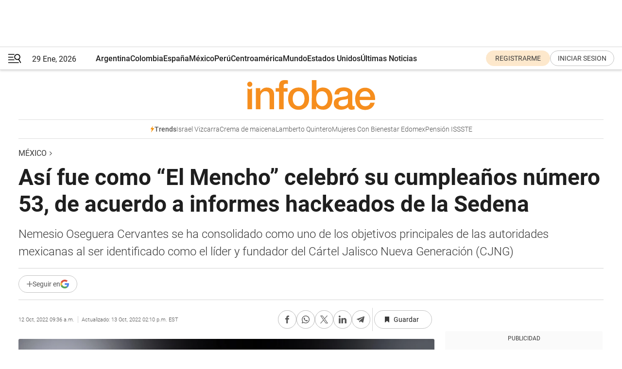

--- FILE ---
content_type: text/html; charset=utf-8
request_url: https://www.infobae.com/america/mexico/2022/10/12/asi-fue-como-el-mencho-celebro-su-cumpleanos-numero-53-de-acuerdo-a-informes-hackeados-de-la-sedena/
body_size: 49390
content:
<!DOCTYPE html><html lang="es" style="scroll-behavior:smooth"><head><meta charSet="UTF-8"/><meta name="MobileOptimized" content="width"/><meta name="HandheldFriendly" content="true"/><meta name="apple-mobile-web-app-capable" content="yes"/><meta name="apple-mobile-web-app-status-bar-style" content="blank-translucent"/><title>Así fue como “El Mencho” celebró su cumpleaños número 53, de acuerdo a informes hackeados de la Sedena - Infobae</title><meta name="title" content="Así fue como “El Mencho” celebró su cumpleaños número 53, de acuerdo a informes hackeados de la Sedena - Infobae"/><meta name="description" content="Nemesio Oseguera Cervantes se ha consolidado como uno de los objetivos principales de las autoridades mexicanas al identificarse como el líder y fundador del Cártel Jalisco Nueva Generación (CJNG)"/><meta http-equiv="X-UA-Compatible" content="IE=edge,chrome=1"/><link rel="preload" as="font" type="font/woff2" crossorigin="" fetchpriority="high" href="https://www.infobae.com/assets/fonts/roboto-v30-latin-regular.woff2"/><link rel="preload" as="font" type="font/woff2" crossorigin="" fetchpriority="high" href="https://www.infobae.com/assets/fonts/roboto-v30-latin-300.woff2"/><link rel="preload" as="font" type="font/woff2" crossorigin="" fetchpriority="high" href="https://www.infobae.com/assets/fonts/roboto-v30-latin-500.woff2"/><link rel="preload" as="font" type="font/woff2" crossorigin="" fetchpriority="high" href="https://www.infobae.com/assets/fonts/roboto-v30-latin-700.woff2"/><link rel="preload" as="font" type="font/woff2" crossorigin="" fetchpriority="high" href="https://www.infobae.com/assets/fonts/roboto-v30-latin-italic.woff2"/><link rel="preload" as="font" type="font/woff2" crossorigin="" fetchpriority="high" href="https://www.infobae.com/assets/fonts/roboto-v30-latin-300italic.woff2"/><link rel="preload" as="font" type="font/woff2" crossorigin="" fetchpriority="high" href="https://www.infobae.com/assets/fonts/roboto-v30-latin-500italic.woff2"/><link rel="preload" as="font" type="font/woff2" crossorigin="" fetchpriority="high" href="https://www.infobae.com/assets/fonts/roboto-v30-latin-700italic.woff2"/><link rel="preload" href="/pf/resources/dist/infobae/css/main.css?d=3780" as="style"/><link rel="stylesheet" href="/pf/resources/dist/infobae/css/main.css?d=3780" media="screen, print"/><link rel="manifest" crossorigin="use-credentials" href="/pf/resources/manifest.json?d=3780"/><script type="application/javascript" id="polyfill-script">if(!Array.prototype.includes||!(window.Object && window.Object.assign)||!window.Promise||!window.Symbol||!window.fetch){document.write('<script type="application/javascript" src="/pf/dist/engine/polyfill.js?d=3780&mxId=00000000" defer=""><\/script>')}</script><script id="fusion-engine-react-script" type="application/javascript" src="/pf/dist/engine/react.js?d=3780&amp;mxId=00000000" defer=""></script><script id="fusion-engine-combinations-script" type="application/javascript" src="/pf/dist/components/combinations/default.js?d=3780&amp;mxId=00000000" defer=""></script><link rel="preconnect" href="https://sb.scorecardresearch.com/"/><link rel="preconnect" href="https://www.google-analytics.com/"/><link rel="preconnect" href="https://s.go-mpulse.net/"/><link rel="preconnect" href="https://fundingchoicesmessages.google.com/"/><link rel="preconnect" href="https://stats.g.doubleclick.net/"/><link rel="preconnect" href="https://www.googletagservices.com/"/><link id="fusion-template-styles" rel="stylesheet" type="text/css"/><link rel="preload" as="image" href="https://www.infobae.com/assets/images/logos/logo_infobae_naranja.svg"/><script src="/pf/resources/dist/infobae/js/main.js?d=3780" defer=""></script><script src="https://d1bl11pgu3tw3h.cloudfront.net/vendor/comscore/5.2.0/streamsense.min.js?org=infobae" defer=""></script><script src="https://sb.scorecardresearch.com/beacon.js" defer=""></script><script defer="">var _comscore = _comscore || []; _comscore.push({ c1: "2", c2: "8030908", options: { enableFirstPartyCookie: true, bypassUserConsentRequirementFor1PCookie: true } }); (function () { var s = document.createElement("script"), el = document.getElementsByTagName("script")[0]; s.async = true; s.src = "https://sb.scorecardresearch.com/cs/8030908/beacon.js"; el.parentNode.insertBefore(s, el); })();</script><script defer="">try{(function(i,s,o,g,r,a,m){i["GoogleAnalyticsObject"]=r;i[r]=i[r]||function(){(i[r].q=i[r].q||[]).push(arguments)},i[r].l=1*new Date;a=s.createElement(o),m=s.getElementsByTagName(o)[0];a.async=0;a.src=g;m.parentNode.insertBefore(a,m)})(window,document,"script","https://www.google-analytics.com/analytics.js","ga");ga("create","UA-759511-1","auto");ga("send","pageview");}catch(error){console.log("Error al inicializar gaScript:",error);}</script><script src="https://www.googletagmanager.com/gtag/js?id=G-Q2J791G3GV" async=""></script><script defer="">try{window.dataLayer = window.dataLayer || [];function gtag(){dataLayer.push(arguments);}gtag('js', new Date());gtag('config', 'G-Q2J791G3GV');}catch(error){console.log("Error al inicializar gaScript4:",error);}</script><script id="ebx" src="//applets.ebxcdn.com/ebx.js" async=""></script><script async="" src="https://functions.adnami.io/api/macro/adsm.macro.infobae.com.js"></script><script src="https://accounts.google.com/gsi/client" async="" defer=""></script><script>
  !function(e,o,n,i){if(!e){e=e||{},window.permutive=e,e.q=[];var t=function(){return([1e7]+-1e3+-4e3+-8e3+-1e11).replace(/[018]/g,function(e){return(e^(window.crypto||window.msCrypto).getRandomValues(new Uint8Array(1))[0]&15>>e/4).toString(16)})};e.config=i||{},e.config.apiKey=o,e.config.workspaceId=n,e.config.environment=e.config.environment||"production",(window.crypto||window.msCrypto)&&(e.config.viewId=t());for(var g=["addon","identify","track","trigger","query","segment","segments","ready","on","once","user","consent"],r=0;r<g.length;r++){var w=g[r];e[w]=function(o){return function(){var n=Array.prototype.slice.call(arguments,0);e.q.push({functionName:o,arguments:n})}}(w)}}}(window.permutive,"0cd2c32e-1a14-4e1f-96f0-a022c497b9cb","aa463839-b614-4c77-b5e9-6cdf10e1960c",{"consentRequired": true});
    window.googletag=window.googletag||{},window.googletag.cmd=window.googletag.cmd||[],window.googletag.cmd.push(function(){if(0===window.googletag.pubads().getTargeting("permutive").length){var e=window.localStorage.getItem("_pdfps");window.googletag.pubads().setTargeting("permutive",e?JSON.parse(e):[]);var o=window.localStorage.getItem("permutive-id");o&&(window.googletag.pubads().setTargeting("puid",o),window.googletag.pubads().setTargeting("ptime",Date.now().toString())),window.permutive.config.viewId&&window.googletag.pubads().setTargeting("prmtvvid",window.permutive.config.viewId),window.permutive.config.workspaceId&&window.googletag.pubads().setTargeting("prmtvwid",window.permutive.config.workspaceId)}});
    </script><script async="" src="https://a564e303-c351-48a1-b5d1-38585e343734.edge.permutive.app/aa463839-b614-4c77-b5e9-6cdf10e1960c-web.js"></script><script defer="">try{function classThemeChange(){const e=window.localStorage.getItem("theme"),a=document.querySelector("html");a.classList.contains("dark")||"dark"!==e||a.classList.add("dark"),a.classList.contains("dark")&&""===e&&a.classList.remove("dark")}window.addEventListener("themeChange",classThemeChange),classThemeChange();}catch(error){console.log("Error al inicializar themeJS:", error);}</script><script>try{(function(w,d,s,l,i){w[l]=w[l]||[];w[l].push({'gtm.start': new Date().getTime(),event:'gtm.js'});var f=d.getElementsByTagName(s)[0], j=d.createElement(s),dl=l!='dataLayer'?'&l='+l:'';j.async=true;j.src= 'https://www.googletagmanager.com/gtm.js?id='+i+dl;f.parentNode.insertBefore(j,f); })(window,document,'script','dataLayer','GTM-KTGQDC9');}catch(error){console.log("Error al inicializar gtmScript:",error);}</script><script>
  "undefined"!=typeof window&&(window.googlefc=window.googlefc||{},window.googlefc.callbackQueue=window.googlefc.callbackQueue||[],window.googlefc.callbackQueue.push({CONSENT_DATA_READY(){__tcfapi("addEventListener",2.2,(e,o)=>{if(o){console.log("Success getting consent data");let t=JSON.parse(localStorage.getItem("permutive-consent"));if(e?.gdprApplies){if(console.log("Country applies GDPR"),e?.eventStatus==="useractioncomplete"){console.log("First time modal");let n=e.purpose.consents["1"];n?(console.log("Consent accepted"),window.permutive.consent({opt_in:!0,token:"123"})):(console.log("Consent refused"),window.permutive.consent({opt_in:!1}))}else console.log("Consent already granted, skipping.")}else t?.opt_in?console.log("Consent already accepted for non-GDPR country, skipping."):(console.log("No previous consent found; automatically accepting consent."),window.permutive.consent({opt_in:!0,token:"123"}))}else console.error("Error getting consent data")})}}));
  </script><script defer="">try{!function(f,b,e,v,n,t,s) {if(f.fbq)return;n=f.fbq=function(){n.callMethod? n.callMethod.apply(n,arguments):n.queue.push(arguments)}; if(!f._fbq)f._fbq=n;n.push=n;n.loaded=!0;n.version='2.0'; n.queue=[];t=b.createElement(e);t.async=!0; t.src=v;s=b.getElementsByTagName(e)[0]; s.parentNode.insertBefore(t,s)}(window, document,'script', 'https://connect.facebook.net/en_US/fbevents.js'); fbq('init', '336383993555320'); fbq('track', 'PageView'); fbq('track', 'ViewContent');}catch(error){console.log("Error al inicializar facebookPixelRawCodeScript:",error);}</script><script src="https://cdn.onesignal.com/sdks/web/v16/OneSignalSDK.page.js" defer=""></script><script>const getCountry=(timeZone)=>{switch(timeZone){case 'America/Argentina/Buenos_Aires':case 'America/Argentina/Catamarca':case 'America/Argentina/ComodRivadavia':case 'America/Argentina/Cordoba':case 'America/Argentina/Jujuy':case 'America/Argentina/La_Rioja':case 'America/Argentina/Mendoza':case 'America/Argentina/Rio_Gallegos':case 'America/Argentina/Salta':case 'America/Argentina/San_Juan':case 'America/Argentina/San_Luis':case 'America/Argentina/Tucuman':case 'America/Argentina/Ushuaia':case 'America/Buenos_Aires':case 'America/Catamarca':case 'America/Cordoba':case 'America/Jujuy':case 'America/Mendoza':case 'America/Rosario':return'Argentina';case 'America/Bahia_Banderas':case 'America/Cancun':case 'America/Chihuahua':case 'America/Ciudad_Juarez':case 'America/Ensenada':case 'America/Hermosillo':case 'America/Matamoros':case 'America/Mazatlan':case 'America/Merida':case 'America/Mexico_City':case 'America/Monterrey':case 'America/Ojinaga':case 'America/Santa_Isabel':case 'America/Tijuana':case 'Mexico/BajaNorte':case 'Mexico/BajaSur':case 'Mexico/General':return'México';case 'Africa/Ceuta':case 'Atlantic/Canary':case 'Europe/Madrid':return'España';case 'America/Lima':return'Perú';case 'America/Bogota':return'Colombia';default:return'Otros'}};const country=getCountry(Intl.DateTimeFormat().resolvedOptions().timeZone);const getActionMessage=()=>{if(country==='Argentina'){return'Suscribite a nuestras notificaciones para recibir las últimas noticias de Argentina.'}
          if(country==='Otros'){return'Suscríbete a nuestras notificaciones para recibir las últimas noticias de todos los países.'}
          return'Suscríbete a nuestras notificaciones para recibir las últimas noticias de '+country+'.'};window.OneSignalDeferred=window.OneSignalDeferred||[];window.OneSignalDeferred.push(async(OneSignal)=>{await OneSignal.init({appId:'bef19c97-ed8d-479f-a038-e9d3da77d4c9',safari_web_id:'web.onesignal.auto.364542e4-0165-4e49-b6eb-0136f3f4eaa9',notifyButton:{enable:!1},allowLocalhostAsSecureOrigin:!0,serviceWorkerParam:{scope:'/'},serviceWorkerPath:'OneSignalSDKWorker.js',promptOptions:{slidedown:{prompts:[{type:'push',autoPrompt:!0,text:{actionMessage:getActionMessage(),acceptButton:'Suscribirse',cancelButton:'Después'},},],},},welcomeNotification:{title:'¡Bienvenido!',message:'Gracias por suscribirte a las notificaciones',url:'https://www.infobae.com/',},});OneSignal.User.addTag('region',country)})</script><link rel="dns-prefetch" href="https://sb.scorecardresearch.com/"/><link rel="dns-prefetch" href="https://www.google-analytics.com/"/><link rel="dns-prefetch" href="https://s.go-mpulse.net/"/><link rel="dns-prefetch" href="https://fundingchoicesmessages.google.com/"/><link rel="dns-prefetch" href="https://stats.g.doubleclick.net/"/><link rel="dns-prefetch" href="https://www.googletagservices.com/"/><meta name="viewport" content="width=device-width, initial-scale=1.0, user-scalable=yes, minimum-scale=0.5, maximum-scale=2.0"/><meta name="google-site-verification" content="DqMfuNB2bg-Ou_FEVXxZuzmDpPJ1ZVmOQVvwfJACGmM"/><link rel="canonical" href="https://www.infobae.com/america/mexico/2022/10/12/asi-fue-como-el-mencho-celebro-su-cumpleanos-numero-53-de-acuerdo-a-informes-hackeados-de-la-sedena/"/><link rel="amphtml" href="https://www.infobae.com/america/mexico/2022/10/12/asi-fue-como-el-mencho-celebro-su-cumpleanos-numero-53-de-acuerdo-a-informes-hackeados-de-la-sedena/?outputType=amp-type"/><meta property="keywords" content="mexico-noticias,mexico-narco,Guacamaya Leaks,Cártel Jalisco Nueva Generación,CJNG,Nemesio Oseguera Cervantes,El Mencho,Sedena"/><meta name="robots" content="index, follow"/><meta name="googlebot" content="index, follow"/><meta name="robots" content="max-image-preview:large"/><meta name="distribution" content="global"/><meta name="rating" content="general"/><meta name="language" content="es_ES"/><link rel="alternate" type="application/rss+xml" title="RSS de México - Infobae" href="https://www.infobae.com/arc/outboundfeeds/rss/category/america/mexico/"/><meta name="news_keywords" content="mexico-noticias,mexico-narco,Guacamaya Leaks,Cártel Jalisco Nueva Generación,CJNG,Nemesio Oseguera Cervantes,El Mencho,Sedena"/><meta property="article:section" content="México"/><meta property="article:section" content="América"/><meta property="article:published_time" content="2022-10-12T13:35:19.862Z"/><meta property="article:modified_time" content="2022-10-13T18:10:02.480Z"/><meta property="last_updated_date" content="2022-10-13T18:10:02.480Z"/><meta property="article:tag" content="mexico-noticias"/><meta property="article:tag" content="mexico-narco"/><meta property="article:tag" content="Guacamaya Leaks"/><meta property="article:tag" content="Cártel Jalisco Nueva Generación"/><meta property="article:tag" content="CJNG"/><meta property="article:tag" content="Nemesio Oseguera Cervantes"/><meta property="article:tag" content="El Mencho"/><meta property="article:tag" content="Sedena"/><meta property="article:opinion" content="false"/><meta name="twitter:card" content="summary_large_image"/><meta name="twitter:creator" content="@infobae"/><meta name="twitter:description" content="Nemesio Oseguera Cervantes se ha consolidado como uno de los objetivos principales de las autoridades mexicanas al identificarse como el líder y fundador del Cártel Jalisco Nueva Generación (CJNG)"/><meta name="twitter:image" content="https://www.infobae.com/resizer/v2/IQ4DPK7G25C6VFIEPCREPODHTY.jpg?auth=6a735e5f94e0c78445a9ac9ce8d69161b76ad0a7db4d6e1604b1f0c7f958e4f0&amp;smart=true&amp;width=1024&amp;height=512&amp;quality=85"/><meta name="twitter:site" content="@infobae"/><meta name="twitter:title" content="Así fue como “El Mencho” celebró su cumpleaños número 53, de acuerdo a informes hackeados de la Sedena"/><meta property="twitter:domain" content="infobae.com"/><meta property="twitter:url" content="https://www.infobae.com/america/mexico/2022/10/12/asi-fue-como-el-mencho-celebro-su-cumpleanos-numero-53-de-acuerdo-a-informes-hackeados-de-la-sedena/"/><meta property="og:title" content="Así fue como “El Mencho” celebró su cumpleaños número 53, de acuerdo a informes hackeados de la Sedena"/><meta property="og:description" content="Nemesio Oseguera Cervantes se ha consolidado como uno de los objetivos principales de las autoridades mexicanas al identificarse como el líder y fundador del Cártel Jalisco Nueva Generación (CJNG)"/><meta property="og:url" content="https://www.infobae.com/america/mexico/2022/10/12/asi-fue-como-el-mencho-celebro-su-cumpleanos-numero-53-de-acuerdo-a-informes-hackeados-de-la-sedena/"/><meta property="og:type" content="article"/><meta property="og:site_name" content="infobae"/><meta property="og:locale" content="es_LA"/><meta property="og:image" itemProp="image" content="https://www.infobae.com/resizer/v2/IQ4DPK7G25C6VFIEPCREPODHTY.jpg?auth=6a735e5f94e0c78445a9ac9ce8d69161b76ad0a7db4d6e1604b1f0c7f958e4f0&amp;smart=true&amp;width=1200&amp;height=630&amp;quality=85"/><meta property="og:image:width" content="1200"/><meta property="og:image:height" content="630"/><meta property="fb:app_id" content="907935373302455"/><meta property="fb:pages" content="34839376970"/><meta property="fb:pages" content="436205896728888"/><meta property="fb:pages" content="142361755806396"/><meta name="isDFP" content="true"/><meta name="dfpPageType" content="nota"/><meta name="dfp_path" content="infobae/america/mexico"/><meta property="article:publisher" content="https://www.facebook.com/infobae"/><script type="application/ld+json">{"@context":"https://schema.org","@type":"NewsMediaOrganization","name":"Infobae","description":"El sitio de noticias en español más leído en el mundo. Con redacciones en Ciudad de México, Madrid, Bogotá, Lima y Buenos Aires; y corresponsales en las principales ciudades del mundo.","email":"contacto@infobae.com","url":"https://www.infobae.com","sameAs":["https://www.facebook.com/Infobae/","https://www.youtube.com/@Infobae","https://x.com/infobae","https://es.wikipedia.org/wiki/Infobae","https://whatsapp.com/channel/0029VaUrd33DOQIPc5yL4Z16"],"logo":{"@type":"ImageObject","url":"https://www.infobae.com/resizer/v2/NCYGYV4JW5CQHKEULJMKQU6MZU.png?auth=31eb621d6ad5fda030d6c893a4efe3120a76cc8178216c9c9a07fd3dd89a360f&width=255&height=60&quality=90","height":60,"width":255}}</script><script type="application/ld+json">{"@context":"https://schema.org","@type":"NewsArticle","headline":"Así fue como “El Mencho” celebró su cumpleaños número 53, de acuerdo a informes hackeados de la Sedena","description":"Nemesio Oseguera Cervantes se ha consolidado como uno de los objetivos principales de las autoridades mexicanas al identificarse como el líder y fundador del Cártel Jalisco Nueva Generación (CJNG)","articleBody":"A lo largo de su historia, México ha visto crecer y caer a múltiples organizaciones criminales que han elegido el camino de la ilegalidad para operar a lo largo y ancho del territorio. No obstante, pocas veces una célula delictiva ha logrado expandir su poderío a más de la mitad de los 32 estados que conforman a la República Mexicana, tal y como actualmente lo ha hecho el Cártel Jalisco Nueva Generación (CJNG). Es así como el cártel de las cuatro letras se ha logrado consolidar quizá como la organización criminal más poderosa de los últimos años y, de este modo, tanto sus líderes como sus operadores y sicarios se han convertido en los objetivos principales de autoridades mexicanas y estadounidenses. Bajo ese tenor, no es de sorprenderse que Nemesio Oseguera Cervantes, mejor conocido como “El Mencho”, sea uno de los narcotraficantes más buscados, pues es identificado como el jefe y fundador del Cártel Jalisco Nueva Generación (CJNG). Te podría interesar: De “El Mencho” al “El Mayo”: cómo han celebrado sus cumpleaños los capos del narco en México Son muchos los mitos y rumores que con el paso del tiempo se le han adjudicado a “El Mencho” y es que, pese a que es uno de los narcotraficantes más buscados de México, Nemesio Oseguera ha sido cauteloso en cada movimiento, manteniendo un perfil bajo y operando desde un terreno totalmente opaco para las autoridades, situación que ha impedido su captura. Aunque la información sobre el poderoso capo es escasa, con el hackeo que el grupo de activistas denominado como “Guacamaya” realizó a los servidores de la Secretaría de la Defensa Nacional (Sedena) poco a poco se ha dado a conocer la información que dicha dependencia mantenía oculta acerca de Nemesio Oseguera y la organización criminal que encabeza. Desde nexos con personalidades del Gobierno Mexicano, los territorios que controlan, y hasta cómo celebró “El Mencho” su cumpleaños número 53 son algunos datos que informes de inteligencia militar resguardaban y que recientemente se han hecho públicos. El cumpleaños 53 de “El Mencho” Las pocas imágenes que se tienen del narcotraficante y su desconocido paradero llevaron a las autoridades incluso a considerar que Nemesio Oseguera Cervantes había fallecido hace algún tiempo, no obstante, con los reportes militares obtenidos por “Guacamaya” dicha posibilidad fue totalmente descartada, pues la Secretaría de la Defensa Nacional (Sedena) mantenía oculta información acerca de cómo “El Mecho” celebró su cumpleaños número 53 en el año 2019. De acuerdo con el informe militar de 2019, consultado y difundido por el medio Unión Jalisco, Nemesio Oseguera Cervantes orquestó un gran festín por su cumpleaños número 53 el 17 de julio de ese mismo año en un campamento ubicado en Talpa de Allende, Jalisco. La celebración fue organizada por Lázaro Curiel, alias “El Tocayo” uno de los integrantes del cártel de las cuatro letras más cercano al capo y su familia. Para el magno festejo, “El Tocayo” solicitó la elaboración de un panqué de elote, así como la impresión de playeras con la foto de su jefe, Nemesio Oseguera Cervantes. Asimismo, el documento detalla que días antes del festejo “El Tocayo” se reunió con otro integrante del círculo logístico del Cártel Jalisco Nueva Generación (CJNG) en Unión de Tula, a quien entregó pantalones camuflados y algunas cazuelas, las cuales trasladaría hasta la zona de resguardo del capo la tarde del 16 de julio de 2019. Otra de la información relevante que contiene el informe militar de 2019 hackeado de la Secretaría de la Defensa Nacional (Sedena) refiere a la ubicación de la zona de resguardo en donde presuntamente se encuentra oculto Nemesio Oseguera Cervantes. De acuerdo con el documento, “El Mencho” podría estar oculto en las inmediaciones de localidades como Las Hormigas, Murguía y Aranjuez en Talpa de Allende. Cabe mencionar que dichos sitios están ubicados en la sierra de Jalisco, en la región de la costa colindante con el estado de Colima. Informes de inteligencia militar señalan que han identificado en la zona movilidad de integrantes del cártel de las cuatro letras, sobre todo en el corredor Tonaya-Talpa de Allende, por lo que intuyen que periódicamente acuden a la zona de resguardo a llevarle víveres, ropa y medicamento a Nemesio Oseguera Cervantes y a su familia. SEGUIR LEYENDO: Guacamaya Leaks: Sedena reveló pactos del gobernador de San Luis Potosí con el CJNG Guacamaya Leaks y Ayotzinapa pusieron en entredicho a un ejército cada vez más presente en las calles Quiénes son los emisarios del Mayo Zambada que buscan controlar el huachicoleo","url":"https://www.infobae.com/america/mexico/2022/10/12/asi-fue-como-el-mencho-celebro-su-cumpleanos-numero-53-de-acuerdo-a-informes-hackeados-de-la-sedena/","dateCreated":"2022-10-12T12:10:54Z","dateModified":"2022-10-13T18:10:02Z","datePublished":"2022-10-12T13:35:19Z","mainEntityOfPage":{"@type":"WebPage","@id":"https://www.infobae.com/america/mexico/2022/10/12/asi-fue-como-el-mencho-celebro-su-cumpleanos-numero-53-de-acuerdo-a-informes-hackeados-de-la-sedena/"},"articleSection":"México","creator":{"@type":"Organization","name":"INFOBAE","url":"https://www.infobae.com"},"keywords":"mexico-noticias,mexico-narco,Guacamaya Leaks,Cártel Jalisco Nueva Generación,CJNG,Nemesio Oseguera Cervantes,El Mencho,Sedena","isAccessibleForFree":true,"copyrightYear":2022,"copyrightHolder":{"@type":"Organization","name":"Infobae","url":"https://www.infobae.com"},"inLanguage":"es-MX","contentLocation":{"@type":"Place","name":"México"},"publisher":{"@type":"Organization","name":"infobae","logo":{"@type":"ImageObject","url":"https://www.infobae.com/resizer/v2/NCYGYV4JW5CQHKEULJMKQU6MZU.png?auth=31eb621d6ad5fda030d6c893a4efe3120a76cc8178216c9c9a07fd3dd89a360f&width=255&height=60&quality=90","height":60,"width":255}},"author":{"@type":"Organization","name":"INFOBAE","url":"https://www.infobae.com"},"image":[{"@type":"ImageObject","url":"https://www.infobae.com/resizer/v2/IQ4DPK7G25C6VFIEPCREPODHTY.jpg?auth=6a735e5f94e0c78445a9ac9ce8d69161b76ad0a7db4d6e1604b1f0c7f958e4f0&smart=true&width=1200&height=675&quality=85","width":1200,"height":675},{"@type":"ImageObject","url":"https://www.infobae.com/resizer/v2/IQ4DPK7G25C6VFIEPCREPODHTY.jpg?auth=6a735e5f94e0c78445a9ac9ce8d69161b76ad0a7db4d6e1604b1f0c7f958e4f0&smart=true&width=1200&height=900&quality=85","width":1200,"height":900},{"@type":"ImageObject","url":"https://www.infobae.com/resizer/v2/IQ4DPK7G25C6VFIEPCREPODHTY.jpg?auth=6a735e5f94e0c78445a9ac9ce8d69161b76ad0a7db4d6e1604b1f0c7f958e4f0&smart=true&width=1200&height=1200&quality=85","width":1200,"height":1200}]}</script><script type="application/ld+json">{"@context":"https://schema.org","@type":"BreadcrumbList","itemListElement":[{"@type":"ListItem","position":1,"item":{"@id":"https://www.infobae.com","name":"Infobae"}},{"@type":"ListItem","position":2,"item":{"@id":"https://www.infobae.com/america/mexico","name":"México"}}]}</script><link rel="shortcut icon" type="image/x-icon" href="/pf/resources/favicon/favicon-32x32.png?d=3780"/><link rel="icon" sizes="16x16" type="image/png" href="/pf/resources/favicon/favicon-16x16.png?d=3780"/><link rel="icon" type="image/png" sizes="32x32" href="/pf/resources/favicon/favicon-32x32.png?d=3780"/><link rel="apple-touch-icon" href="/pf/resources/favicon/apple-touch-icon.png?d=3780"/><link rel="apple-touch-icon-precomposed" href="/pf/resources/favicon/apple-touch-icon-precomposed.png?d=3780"/><link rel="apple-touch-icon-120x120" href="/pf/resources/favicon/apple-touch-icon-120x120.png?d=3780"/><link rel="apple-touch-icon-120x120-precomposed" href="/pf/resources/favicon/apple-touch-icon-120x120-precomposed.png?d=3780"/><link rel="apple-touch-icon-152x152" href="/pf/resources/favicon/apple-touch-icon-152x152.png?d=3780"/><link rel="apple-touch-icon-152x152-precomposed" href="/pf/resources/favicon/apple-touch-icon-152x152-precomposed.png?d=3780"/><link rel="shortcut icon" sizes="192x192" href="/pf/resources/favicon/android-chrome-192x192.png?d=3780"/><link rel="shortcut icon" sizes="512x512" href="/pf/resources/favicon/android-chrome-512x512.png?d=3780"/><script async="" src="https://www.google.com/adsense/search/ads.js"></script><script>
        (function(g,o){
          g[o] = g[o] || function () {
            (g[o]['q'] = g[o]['q'] || []).push(arguments)
          }, g[o]['t'] = 1 * new Date
        })(window,'_googCsa');
      </script>
<script>(window.BOOMR_mq=window.BOOMR_mq||[]).push(["addVar",{"rua.upush":"false","rua.cpush":"true","rua.upre":"false","rua.cpre":"true","rua.uprl":"false","rua.cprl":"false","rua.cprf":"false","rua.trans":"a47062a6df0b53a6f2b0c4bf226def1f","rua.cook":"false","rua.ims":"false","rua.ufprl":"false","rua.cfprl":"true","rua.isuxp":"false","rua.texp":"norulematch","rua.ceh":"false","rua.ueh":"false","rua.ieh.st":"0"}]);</script>
                              <script>!function(e){var n="https://s.go-mpulse.net/boomerang/";if("False"=="True")e.BOOMR_config=e.BOOMR_config||{},e.BOOMR_config.PageParams=e.BOOMR_config.PageParams||{},e.BOOMR_config.PageParams.pci=!0,n="https://s2.go-mpulse.net/boomerang/";if(window.BOOMR_API_key="C7HNE-7B57D-WM7L2-K2VFG-FX3EW",function(){function e(){if(!o){var e=document.createElement("script");e.id="boomr-scr-as",e.src=window.BOOMR.url,e.async=!0,i.parentNode.appendChild(e),o=!0}}function t(e){o=!0;var n,t,a,r,d=document,O=window;if(window.BOOMR.snippetMethod=e?"if":"i",t=function(e,n){var t=d.createElement("script");t.id=n||"boomr-if-as",t.src=window.BOOMR.url,BOOMR_lstart=(new Date).getTime(),e=e||d.body,e.appendChild(t)},!window.addEventListener&&window.attachEvent&&navigator.userAgent.match(/MSIE [67]\./))return window.BOOMR.snippetMethod="s",void t(i.parentNode,"boomr-async");a=document.createElement("IFRAME"),a.src="about:blank",a.title="",a.role="presentation",a.loading="eager",r=(a.frameElement||a).style,r.width=0,r.height=0,r.border=0,r.display="none",i.parentNode.appendChild(a);try{O=a.contentWindow,d=O.document.open()}catch(_){n=document.domain,a.src="javascript:var d=document.open();d.domain='"+n+"';void(0);",O=a.contentWindow,d=O.document.open()}if(n)d._boomrl=function(){this.domain=n,t()},d.write("<bo"+"dy onload='document._boomrl();'>");else if(O._boomrl=function(){t()},O.addEventListener)O.addEventListener("load",O._boomrl,!1);else if(O.attachEvent)O.attachEvent("onload",O._boomrl);d.close()}function a(e){window.BOOMR_onload=e&&e.timeStamp||(new Date).getTime()}if(!window.BOOMR||!window.BOOMR.version&&!window.BOOMR.snippetExecuted){window.BOOMR=window.BOOMR||{},window.BOOMR.snippetStart=(new Date).getTime(),window.BOOMR.snippetExecuted=!0,window.BOOMR.snippetVersion=12,window.BOOMR.url=n+"C7HNE-7B57D-WM7L2-K2VFG-FX3EW";var i=document.currentScript||document.getElementsByTagName("script")[0],o=!1,r=document.createElement("link");if(r.relList&&"function"==typeof r.relList.supports&&r.relList.supports("preload")&&"as"in r)window.BOOMR.snippetMethod="p",r.href=window.BOOMR.url,r.rel="preload",r.as="script",r.addEventListener("load",e),r.addEventListener("error",function(){t(!0)}),setTimeout(function(){if(!o)t(!0)},3e3),BOOMR_lstart=(new Date).getTime(),i.parentNode.appendChild(r);else t(!1);if(window.addEventListener)window.addEventListener("load",a,!1);else if(window.attachEvent)window.attachEvent("onload",a)}}(),"".length>0)if(e&&"performance"in e&&e.performance&&"function"==typeof e.performance.setResourceTimingBufferSize)e.performance.setResourceTimingBufferSize();!function(){if(BOOMR=e.BOOMR||{},BOOMR.plugins=BOOMR.plugins||{},!BOOMR.plugins.AK){var n="true"=="true"?1:0,t="",a="amlpq3axzcojm2l2547a-f-8892ca2e8-clientnsv4-s.akamaihd.net",i="false"=="true"?2:1,o={"ak.v":"39","ak.cp":"619111","ak.ai":parseInt("650669",10),"ak.ol":"0","ak.cr":8,"ak.ipv":4,"ak.proto":"h2","ak.rid":"1b523088","ak.r":44268,"ak.a2":n,"ak.m":"dscr","ak.n":"ff","ak.bpcip":"3.22.248.0","ak.cport":50300,"ak.gh":"23.192.164.152","ak.quicv":"","ak.tlsv":"tls1.3","ak.0rtt":"","ak.0rtt.ed":"","ak.csrc":"-","ak.acc":"","ak.t":"1769664318","ak.ak":"hOBiQwZUYzCg5VSAfCLimQ==UCnMjw34r239gkgggFkDzyddcxXElx1tGZIPwV7EC/R+WI+rCmiUAifgsRA4UFWrC3TYIaJQI6dY9y/zu5a1v4V2ER2oCc1TUUTsbJ45kj2TYPqxQkHX7Q5RU36Iw/uxBPrH3Vt3s+KEMRmE0VWt0Swm39fW7TPNRPZ2ShIWIKENhK6OgbTmO4jQVNlLoM0SYDIAgX+Sjg61v5mBhXJsN86ljv4zdgysHOmz52N3KNy8MijJC1Kavp9M31E5lU27gO/tJtwjvB0/PlMNSIhwu7oqEicNvdRCL56Ct50mGQhYPfwgjLCLYNFZwRQK6jJJQB8NSHbK0HR/AL242eBxbBAUSo3g5KUG5To6VHzNZj6g40uJ75vmVWlz3z/cQ3HyPVTinar1B8qaTYggxWIkXOSdSotT1kVfIUUrzDAm3kU=","ak.pv":"136","ak.dpoabenc":"","ak.tf":i};if(""!==t)o["ak.ruds"]=t;var r={i:!1,av:function(n){var t="http.initiator";if(n&&(!n[t]||"spa_hard"===n[t]))o["ak.feo"]=void 0!==e.aFeoApplied?1:0,BOOMR.addVar(o)},rv:function(){var e=["ak.bpcip","ak.cport","ak.cr","ak.csrc","ak.gh","ak.ipv","ak.m","ak.n","ak.ol","ak.proto","ak.quicv","ak.tlsv","ak.0rtt","ak.0rtt.ed","ak.r","ak.acc","ak.t","ak.tf"];BOOMR.removeVar(e)}};BOOMR.plugins.AK={akVars:o,akDNSPreFetchDomain:a,init:function(){if(!r.i){var e=BOOMR.subscribe;e("before_beacon",r.av,null,null),e("onbeacon",r.rv,null,null),r.i=!0}return this},is_complete:function(){return!0}}}}()}(window);</script></head><body class="nd-body"><noscript><img src="https://sb.scorecardresearch.com/p?c1=2&amp;c2=8030908&amp;cv=4.4.0&amp;cj=1"/></noscript><noscript><iframe src="https://www.googletagmanager.com/ns.html?id=GTM-KTGQDC9" height="0" width="0" style="display:none;visibility:hidden"></iframe></noscript><noscript><img height="1" width="1" style="display:none" src="https://www.facebook.com/tr?id=336383993555320&ev=PageView&noscript=1"/></noscript><div id="fusion-app" class="fusion-app | infobae grid"><div class="article-right-rail-centered "><div class="article-right-rail-centered-layout "><nav><div class="interstitial_800x600 ad-wrapper"><div id="infobae_america_mexico_nota_interstitial_800x600" class="ad-interstitial-bg hide"></div><div class="dfpAd ad-interstitial"><button id="infobae_america_mexico_nota_interstitial_800x600_close" aria-label="infobae_america_mexico_nota_interstitial_800x600" class="close_ad hide"><i class="close"></i></button><div id="infobae/america/mexico/nota/interstitial_800x600" class="infobae/america/mexico/nota/interstitial_800x600 arcad"></div></div></div><div style="position:relative"><div class="masthead-navbar " id="mastheadnavbar"><div class="site-header" id="siteheader"><div class="sticky-navbar-ad-container"><div class="top_banner_970x80 ad-wrapper"><div class="dfpAd ad-top-banner"><div id="infobae/america/mexico/nota/top_banner_970x80" class="infobae/america/mexico/nota/top_banner_970x80 arcad"></div></div></div></div><div class="sectionnav-container"><span aria-label="Menu" class="hamburger hamburger-wrapper close" role="button" tabindex="-1"><svg viewBox="0 0 28 20" id="hamburger-icon" xmlns="http://www.w3.org/2000/svg" class="hamburger-icon" data-name="hamburger-icon" fill=""><path d="M27.8061 18.2936L23.9009 11.7199C26.6545 9.62581 27.2345 5.75713 25.1799 2.96266C23.0598 0.111715 18.9446 -0.552677 15.9985 1.50445C14.5751 2.49996 13.6279 3.97419 13.3517 5.66252C13.0628 7.34757 13.4737 9.04405 14.498 10.4274C16.2587 12.8169 19.499 13.7133 22.2858 12.6261L26.1944 19.1875C26.3514 19.4517 26.5513 19.6089 26.7784 19.668C26.9927 19.7238 27.2342 19.6816 27.4707 19.5593C28.2062 19.1465 28.0218 18.6387 27.8221 18.2846L27.8061 18.2936ZM24.3917 7.88058C24.0673 9.0572 23.2806 10.0477 22.1932 10.6578C21.1218 11.259 19.8172 11.4316 18.6191 11.1196C16.1094 10.466 14.6138 7.94849 15.2862 5.50947C15.9587 3.07045 18.5492 1.61694 21.0589 2.27047C23.5686 2.92401 25.0642 5.44156 24.3917 7.88058Z" fill=""></path><path d="M0 1.129C0 0.675362 0.371315 0.307617 0.829355 0.307617H12.9866C13.4446 0.307617 13.8159 0.675362 13.8159 1.129C13.8159 1.58264 13.4446 1.95038 12.9866 1.95038H0.829355C0.371315 1.95038 0 1.58264 0 1.129ZM0 7.04295C0 6.58931 0.371315 6.22157 0.829355 6.22157H10.5951C11.0531 6.22157 11.4245 6.58931 11.4245 7.04295C11.4245 7.49659 11.0531 7.86433 10.5951 7.86433H0.829355C0.371315 7.86433 0 7.49659 0 7.04295ZM0 12.9569C0 12.5033 0.371315 12.1355 0.829355 12.1355H12.9866C13.4446 12.1355 13.8159 12.5033 13.8159 12.9569C13.8159 13.4105 13.4446 13.7783 12.9866 13.7783H0.829355C0.371315 13.7783 0 13.4105 0 12.9569ZM0 18.8709C0 18.4172 0.371315 18.0495 0.829355 18.0495H22.4792C22.9372 18.0495 23.3086 18.4172 23.3086 18.8709C23.3086 19.3245 22.9372 19.6922 22.4792 19.6922H0.829355C0.371315 19.6922 0 19.3245 0 18.8709Z" fill=""></path></svg></span><a aria-label="infobae" class="site-logo" href="https://www.infobae.com/"><span class="site-logo"><img alt="Infobae" class="logo-image" height="25px" src="https://www.infobae.com/assets/images/logos/logo_infobae_naranja.svg" width="105px" fetchpriority="high" loading="eager"/></span></a><p class="date-info">29 Ene, 2026</p><div class="login-register-container"></div></div></div><nav class="content side-menu" id="side-menu" style="top:undefinedpx;height:calc(100vh - undefinedpx)"><div class="side-menu-sticky-items"><div class="queryly_searchicon_img"><label for="queryly_toggle" id="queryly-label"><button>Buscar en todo el sitio<svg id="search-icon" data-name="search-icon" xmlns="http://www.w3.org/2000/svg" viewBox="0 0 30 30"><path d="M20.35,17.59a10.43,10.43,0,1,0-3.21,3l7.7,7.65a2.19,2.19,0,1,0, 3.17-3l-.08-.07Zm-8.53.72a6.74,6.74,0,1,1,6.74-6.75,6.74,6.74,0,0,1-6.74,6.75Zm0,0"></path></svg></button></label></div></div><div class="dropdown"><div id="dropdown-item-ctn0" class="dropdown-item-ctn"><a class="item non-bold" href="https://www.infobae.com/?noredirect" rel="noopener noreferrer">Argentina</a></div><div id="dropdown-body0" class="dropdown-body"></div></div><div class="dropdown"><div id="dropdown-item-ctn2" class="dropdown-item-ctn"><a class="item non-bold" href="https://www.infobae.com/colombia/" rel="noopener noreferrer">Colombia</a></div><div id="dropdown-body2" class="dropdown-body"></div></div><div class="dropdown"><div id="dropdown-item-ctn4" class="dropdown-item-ctn"><a class="item non-bold" href="https://www.infobae.com/espana/" rel="noopener noreferrer">España</a></div><div id="dropdown-body4" class="dropdown-body"></div></div><div class="dropdown"><div id="dropdown-item-ctn6" class="dropdown-item-ctn"><a class="item non-bold" href="https://www.infobae.com/mexico/" rel="noopener noreferrer">México</a></div><div id="dropdown-body6" class="dropdown-body"></div></div><div class="dropdown"><div id="dropdown-item-ctn8" class="dropdown-item-ctn"><a class="item non-bold" href="https://www.infobae.com/peru/" rel="noopener noreferrer">Perú</a></div><div id="dropdown-body8" class="dropdown-body"></div></div><div class="dropdown"><div id="dropdown-item-ctn10" class="dropdown-item-ctn"><a class="item non-bold" href="https://www.infobae.com/centroamerica/" rel="noopener noreferrer">Centroamérica</a></div><div id="dropdown-body10" class="dropdown-body"></div></div><div class="dropdown"><div id="dropdown-item-ctn12" class="dropdown-item-ctn"><a class="item" href="https://www.infobae.com/america/" rel="noopener noreferrer">Mundo</a><div aria-label="Menu Item" class="icon-dropdown" role="button" tabindex="-1"><svg id="down-icon0" width="12" height="12" viewBox="0 0 12 8" fill="none" xmlns="http://www.w3.org/2000/svg" class="icon-drop "><path d="M-9.87742e-07 1.167C-9.69427e-07 0.748023 0.335182 0.41284 0.754162 0.41284C0.969636 0.41284 1.17314 0.496636 1.31679 0.652256L5.98541 5.72789L10.654 0.652257C10.9294 0.341015 11.4082 0.293132 11.7314 0.568461C12.0546 0.84379 12.0905 1.32262 11.8152 1.64584C11.8032 1.65781 11.7913 1.68175 11.7793 1.69372L6.54804 7.36789C6.26074 7.67913 5.78191 7.6911 5.47067 7.41577C5.4587 7.4038 5.44673 7.39183 5.42278 7.36789L0.203504 1.68175C0.071824 1.5381 -9.96114e-07 1.35853 -9.87742e-07 1.167Z" fill="#9B9B9B"></path></svg></div></div><div id="dropdown-body12" class="dropdown-body"><a class="dropdown-item" href="https://www.infobae.com/venezuela/"><span class="dropdown-submenu">Venezuela</span></a><a class="dropdown-item" href="https://www.infobae.com/economist/"><span class="dropdown-submenu">The economist</span></a><a class="dropdown-item" href="https://www.infobae.com/wapo/"><span class="dropdown-submenu">The Washington Post</span></a><a class="dropdown-item" href="https://www.infobae.com/america/realeza/"><span class="dropdown-submenu">Realeza</span></a></div></div><div class="dropdown"><div id="dropdown-item-ctn14" class="dropdown-item-ctn"><a class="item non-bold" href="https://www.infobae.com/estados-unidos/" rel="noopener noreferrer">Estados Unidos</a></div><div id="dropdown-body14" class="dropdown-body"></div></div><div class="dropdown"><div id="dropdown-item-ctn16" class="dropdown-item-ctn"><a class="item non-bold" href="https://www.infobae.com/mexico/ultimas-noticias/" rel="noopener noreferrer">Últimas Noticias</a></div><div id="dropdown-body16" class="dropdown-body"></div></div><div class="dropdown"><div id="dropdown-item-ctn18" class="dropdown-item-ctn"><a class="item non-bold" href="https://www.infobae.com/tag/mexico-entretenimiento/" rel="noopener noreferrer">Entretenimiento</a></div><div id="dropdown-body18" class="dropdown-body"></div></div><div class="dropdown"><div id="dropdown-item-ctn20" class="dropdown-item-ctn"><a class="item non-bold" href="https://www.infobae.com/mexico/deportes/" rel="noopener noreferrer">México Deportes</a></div><div id="dropdown-body20" class="dropdown-body"></div></div><div class="dropdown"><div id="dropdown-item-ctn22" class="dropdown-item-ctn"><a class="item non-bold" href="https://www.infobae.com/tag/narco-en-mexico/" rel="noopener noreferrer">Narco en México</a></div><div id="dropdown-body22" class="dropdown-body"></div></div><div class="dropdown"><div id="dropdown-item-ctn24" class="dropdown-item-ctn"><a class="item non-bold" href="https://www.infobae.com/tag/mexico-virales/" rel="noopener noreferrer">Virales</a></div><div id="dropdown-body24" class="dropdown-body"></div></div><div class="dropdown"><div id="dropdown-item-ctn26" class="dropdown-item-ctn"><a class="item non-bold" href="https://www.infobae.com/tag/mexico-opinion/" rel="noopener noreferrer">Opinión</a></div><div id="dropdown-body26" class="dropdown-body"></div></div><div class="dropdown"><div id="dropdown-item-ctn28" class="dropdown-item-ctn"><a class="item non-bold" href="https://www.infobae.com/cultura/" rel="noopener noreferrer">Cultura</a></div><div id="dropdown-body28" class="dropdown-body"></div></div><div class="dropdown"><div id="dropdown-item-ctn30" class="dropdown-item-ctn"><a class="item" href="https://www.infobae.com/tendencias/" rel="noopener noreferrer">Tendencias</a><div aria-label="Menu Item" class="icon-dropdown" role="button" tabindex="-1"><svg id="down-icon0" width="12" height="12" viewBox="0 0 12 8" fill="none" xmlns="http://www.w3.org/2000/svg" class="icon-drop "><path d="M-9.87742e-07 1.167C-9.69427e-07 0.748023 0.335182 0.41284 0.754162 0.41284C0.969636 0.41284 1.17314 0.496636 1.31679 0.652256L5.98541 5.72789L10.654 0.652257C10.9294 0.341015 11.4082 0.293132 11.7314 0.568461C12.0546 0.84379 12.0905 1.32262 11.8152 1.64584C11.8032 1.65781 11.7913 1.68175 11.7793 1.69372L6.54804 7.36789C6.26074 7.67913 5.78191 7.6911 5.47067 7.41577C5.4587 7.4038 5.44673 7.39183 5.42278 7.36789L0.203504 1.68175C0.071824 1.5381 -9.96114e-07 1.35853 -9.87742e-07 1.167Z" fill="#9B9B9B"></path></svg></div></div><div id="dropdown-body30" class="dropdown-body"><a class="dropdown-item" href="https://www.infobae.com/tendencias/estar-mejor/"><span class="dropdown-submenu">Estar Mejor</span></a></div></div><div class="dropdown"><div id="dropdown-item-ctn32" class="dropdown-item-ctn"><a class="item non-bold" href="https://www.infobae.com/podcasts/" rel="noopener noreferrer">Podcasts</a></div><div id="dropdown-body32" class="dropdown-body"></div></div><div class="dropdown"><div id="dropdown-item-ctn34" class="dropdown-item-ctn"><a class="item non-bold" href="https://www.infobae.com/malditos-nerds/" rel="noopener noreferrer">Malditos Nerds</a></div><div id="dropdown-body34" class="dropdown-body"></div></div><div class="dropdown"><div id="dropdown-item-ctn36" class="dropdown-item-ctn"><a class="item non-bold" href="https://www.infobae.com/tag/espana-salud/" rel="noopener noreferrer">Salud</a></div><div id="dropdown-body36" class="dropdown-body"></div></div><div class="dropdown"><div id="dropdown-item-ctn38" class="dropdown-item-ctn"><a class="item non-bold" href="https://www.infobae.com/tecno/" rel="noopener noreferrer">Tecno</a></div><div id="dropdown-body38" class="dropdown-body"></div></div><div class="dark-mode-btn "><div class="dark-mode-btn__container "><div class="dark-mode-btn__toggler "><div class="dark-mode-btn__circle "></div><svg class="light-icon" width="12" height="12" viewBox="0 0 12 12" fill="none" xmlns="http://www.w3.org/2000/svg"><path d="M12 6.10608C11.8953 6.34856 11.7107 6.445 11.4462 6.43122C11.2092 6.41745 10.9722 6.43122 10.738 6.42847C10.4762 6.42847 10.2861 6.24385 10.2861 6.00137C10.2861 5.75614 10.4762 5.57703 10.738 5.57428C10.975 5.57428 11.2119 5.5853 11.4462 5.57152C11.7107 5.55499 11.8925 5.65418 12 5.89666V6.11159V6.10608Z" fill="#1F1F1F"></path><path d="M5.89114 12C5.64866 11.8953 5.55222 11.7107 5.566 11.4462C5.57978 11.2092 5.566 10.9722 5.56876 10.738C5.56876 10.4762 5.75337 10.2861 5.99585 10.2861C6.23833 10.2861 6.42295 10.4762 6.42295 10.738C6.42295 10.975 6.41192 11.2119 6.4257 11.4462C6.44223 11.7107 6.34304 11.8925 6.10056 12H5.88563H5.89114Z" fill="#1F1F1F"></path><path d="M5.99859 2.57084C7.89158 2.57084 9.43188 4.11389 9.42636 6.00414C9.42361 7.88887 7.88331 9.42642 5.99859 9.42642C4.10835 9.42642 2.5653 7.88336 2.57081 5.99036C2.57357 4.10563 4.11386 2.56808 5.99859 2.56808V2.57084ZM6.00685 3.42778C4.5878 3.42503 3.43051 4.57681 3.42775 5.99036C3.425 7.40942 4.57678 8.56672 5.99032 8.56947C7.40938 8.57223 8.56666 7.42045 8.56942 6.00414C8.57218 4.58508 7.4204 3.42778 6.0041 3.42503L6.00685 3.42778Z" fill="#1F1F1F"></path><path d="M6.42851 0.856948C6.42851 0.994721 6.42851 1.13249 6.42851 1.27302C6.423 1.52377 6.24114 1.7139 6.00417 1.7139C5.7672 1.7139 5.57708 1.52652 5.57432 1.27853C5.57157 0.997476 5.57157 0.716419 5.57432 0.435362C5.57432 0.184616 5.76445 0 6.00417 0C6.23563 0 6.423 0.187371 6.42851 0.429852C6.43127 0.573135 6.42851 0.716419 6.42851 0.856948Z" fill="#1F1F1F"></path><path d="M0.851433 6.4285C0.713661 6.4285 0.575889 6.4285 0.435361 6.4285C0.18737 6.42299 0 6.23562 0 5.9959C0 5.75617 0.18737 5.57431 0.440872 5.57155C0.716416 5.5688 0.994717 5.57155 1.27026 5.57155C1.52101 5.57155 1.71113 5.75893 1.71389 5.9959C1.71389 6.23838 1.52652 6.42575 1.26475 6.4285C1.12698 6.4285 0.989206 6.4285 0.848678 6.4285H0.851433Z" fill="#1F1F1F"></path><path d="M1.6312 2.11615C1.63671 1.88745 1.71662 1.75519 1.87368 1.67804C2.03074 1.60088 2.19607 1.60915 2.32558 1.72763C2.52672 1.90949 2.71961 2.10238 2.90422 2.30352C3.05301 2.4661 3.03097 2.7196 2.87667 2.87391C2.7196 3.02821 2.46886 3.05025 2.30629 2.90146C2.1079 2.72235 1.92053 2.52947 1.73867 2.33384C1.67805 2.26495 1.65325 2.163 1.63396 2.11891L1.6312 2.11615Z" fill="#1F1F1F"></path><path d="M9.8865 1.63127C10.1152 1.63953 10.2475 1.71944 10.3246 1.8765C10.4018 2.03632 10.388 2.19889 10.2695 2.32564C10.0877 2.52679 9.89477 2.71967 9.69362 2.90153C9.52829 3.05033 9.27755 3.02553 9.12324 2.86847C8.96894 2.71141 8.9524 2.46066 9.1012 2.29809C9.28306 2.10245 9.47319 1.91232 9.66882 1.73322C9.73495 1.6726 9.83966 1.65055 9.8865 1.63127Z" fill="#1F1F1F"></path><path d="M1.63124 9.87282C1.65604 9.82597 1.69186 9.71576 1.7635 9.6386C1.92332 9.4595 2.09691 9.29141 2.27326 9.12609C2.44961 8.95525 2.70587 8.96076 2.87395 9.12609C3.04203 9.29141 3.04754 9.55043 2.8767 9.72678C2.70862 9.90313 2.53503 10.0767 2.35592 10.2476C2.22091 10.3771 2.05558 10.4074 1.88474 10.3302C1.71942 10.2558 1.63675 10.1208 1.62849 9.87557L1.63124 9.87282Z" fill="#1F1F1F"></path><path d="M10.3716 9.89209C10.3605 10.1208 10.2779 10.2531 10.1208 10.3275C9.96099 10.4019 9.80117 10.3881 9.67167 10.2696C9.47603 10.0877 9.28591 9.90036 9.10405 9.70197C8.94974 9.53389 8.97178 9.27763 9.13436 9.12057C9.29142 8.96902 9.54216 8.95248 9.70473 9.10403C9.89762 9.28314 10.085 9.46775 10.2613 9.66339C10.3247 9.73503 10.3495 9.8425 10.3716 9.89209Z" fill="#1F1F1F"></path></svg><svg class="dark-icon" width="12" height="12" viewBox="0 0 12 12" fill="none" xmlns="http://www.w3.org/2000/svg"><path d="M0 5.6173C0.0203122 5.43051 0.0372386 5.24373 0.0643215 5.06034C0.314839 3.37929 1.12056 2.02766 2.4747 1.00545C3.0773 0.550379 3.74422 0.227753 4.46869 0.0205937C4.65488 -0.0337432 4.83769 0.0205937 4.93925 0.17002C5.0442 0.319447 5.04081 0.492646 4.90878 0.659052C4.52624 1.14129 4.25202 1.67447 4.09968 2.27218C3.82885 3.33175 3.90671 4.36075 4.36374 5.3558C4.84785 6.40178 5.62648 7.15571 6.67594 7.61078C7.44104 7.94359 8.24337 8.04887 9.07278 7.93341C9.89881 7.81794 10.6267 7.48852 11.28 6.97232C11.3647 6.9044 11.473 6.83988 11.578 6.8229C11.8589 6.77875 12.0519 7.00628 11.9876 7.28136C11.754 8.25264 11.3241 9.12542 10.6673 9.88274C9.8785 10.7929 8.90352 11.4279 7.74572 11.7506C5.92101 12.26 4.20463 11.9917 2.64059 10.9219C1.29998 10.005 0.470565 8.72808 0.128643 7.13533C0.0744772 6.88742 0.0575511 6.63272 0.0236975 6.38141C0.0169267 6.34066 0.0101555 6.2999 0.0033848 6.25575C0.0033848 6.0452 0.0033848 5.83125 0.0033848 5.62069L0 5.6173ZM3.63589 1.2228C1.77732 2.17709 0.51119 4.33359 0.897122 6.72441C1.28644 9.1424 3.23303 10.9491 5.68742 11.1563C8.04025 11.3566 9.99699 9.95746 10.8399 8.24584C8.6293 9.16617 6.55069 8.9692 4.80045 7.26778C3.04683 5.55956 2.78277 3.48118 3.63927 1.2228H3.63589Z" fill="white"></path>;</svg></div></div></div></nav><nav class="right-panel " id="right-panel" style="height:calc(100vh - undefinedpx)"><div class="right-panel__header"><div class="right-panel__user-data"><div class="right-panel__content-avatar"><div class="user-default-avatar-ctn"><svg class="user-default-avatar" viewBox="0 0 32 32" fill="none" xmlns="http://www.w3.org/2000/svg"><path d="M24.544 27.9848C24.544 26.7713 24.5689 25.6161 24.544 24.4608C24.411 21.9425 22.3996 19.9311 19.8813 19.8064C17.3381 19.7649 14.7948 19.7649 12.2515 19.8064C9.63345 19.8563 7.51406 21.9674 7.44757 24.5855C7.42264 25.5745 7.43926 26.5636 7.43095 27.5443V28.0263C3.00101 24.8764 0.665526 19.5405 1.34706 14.1464C2.36935 6.05951 9.75812 0.32469 17.845 1.34698C23.8292 2.10331 28.7578 6.4252 30.2788 12.2681C31.8496 18.194 29.564 24.4691 24.544 27.9848M15.9833 6.50001C13.1575 6.50832 10.8801 8.80225 10.8885 11.6281C10.8968 14.4539 13.1907 16.7313 16.0165 16.7229C18.8424 16.7146 21.1197 14.4207 21.1114 11.5949C21.1114 11.5949 21.1114 11.5865 21.1114 11.5782C21.0948 8.76069 18.8008 6.4917 15.9833 6.50001" fill="#D5D5D5"></path><circle cx="16" cy="16" r="15.75" stroke="#777777" stroke-width="0.5"></circle></svg></div></div><div class="right-panel__content-info"><span>Bienvenido</span><span>Por favor, ingresa a tu cuenta.</span></div></div><div class="right-panel__auth-buttons"><button aria-label="Registrarme" class="right-panel__auth-buttons-register">REGISTRARME</button><button aria-label="Iniciar sesión" class="right-panel__auth-buttons-login">INICIAR SESIÓN</button></div></div></nav></div></div><div class="width_full" style="height:falsepx"></div></nav><div class="article-right-rail-centered-content"><aside class="article-right-rail-centered-left-span span-rail" data-element="span-rail"><div class="span-section"><div class="megalateral_2_250x600 ad-wrapper ad-desktop"><div class="dfpAd ad-megalateral"><div id="infobae/america/mexico/nota/megalateral_2_250x600" class="infobae/america/mexico/nota/megalateral_2_250x600 arcad"></div></div></div></div></aside><div class="article-right-rail-centered-layout-body "><div class="top page-container"><div class="masthead-header"><div class="mhh-new"><div id="fusion-static-enter:static-masthead-header" style="display:none" data-fusion-component="static-masthead-header" data-persistent-entry="true"></div><a aria-label="Logo link" class="mhh-site-logo" href="https://www.infobae.com/" rel="noreferrer noopener"><img alt="Infobae" height="65" loading="eager" src="https://www.infobae.com/assets/images/logos/logo_infobae_naranja.svg" width="280" fetchpriority="high"/></a><div id="fusion-static-exit:static-masthead-header" style="display:none" data-fusion-component="static-masthead-header" data-persistent-exit="true"></div><div class="header_izq_180x70 ad-wrapper ad-desktop"><div class="dfpAd ad-header-masthead-left"><div id="infobae/america/mexico/nota/header_izq_180x70" class="infobae/america/mexico/nota/header_izq_180x70 arcad"></div></div></div><div class="header_der_180x70 ad-wrapper ad-desktop"><div class="dfpAd ad-header-masthead-right"><div id="infobae/america/mexico/nota/header_der_180x70" class="infobae/america/mexico/nota/header_der_180x70 arcad"></div></div></div></div><div class="ctn-quicklinks"></div></div></div><section class="article-section page-container"><header class="article-header-wrapper"><div class="article-header with-follow-button-ctn"><div class="display_flex justify_space_between article-section-ctn"><div class="display_flex align_items_center"><a aria-label="México" class="display_flex align_items_center article-section-tag" href="/america/mexico/">México</a><svg class="arrow" fill="none" viewBox="0 0 5 8" xmlns="http://www.w3.org/2000/svg"><path d="M0.519579 8C0.240259 8 0.0168041 7.77654 0.0168041 7.49723C0.0168041 7.35358 0.0726679 7.21791 0.176415 7.12214L3.56017 4.00973L0.176415 0.897311C-0.0310792 0.713758 -0.0630014 0.394536 0.120551 0.179062C0.304104 -0.0364133 0.623326 -0.0603549 0.838801 0.123198C0.846781 0.131178 0.862742 0.139159 0.870723 0.147139L4.6535 3.63464C4.861 3.82617 4.86898 4.14539 4.68543 4.35289C4.67744 4.36087 4.66946 4.36885 4.6535 4.38481L0.862742 7.86433C0.766976 7.95212 0.647267 8 0.519579 8V8Z"></path></svg></div></div><h1 id="asi-fue-como-&quot;el-mencho&quot;-celebro-su-cumpleanos-numero-53-de-acuerdo-a-informes-hackeados-de-la-sedena" class="display-block article-headline text_align_left">Así fue como “El Mencho” celebró su cumpleaños número 53, de acuerdo a informes hackeados de la Sedena</h1><h2 class="article-subheadline text_align_left">Nemesio Oseguera Cervantes se ha consolidado como uno de los objetivos principales de las autoridades mexicanas al ser identificado como el líder y fundador del Cártel Jalisco Nueva Generación (CJNG) </h2><div class="display_flex align_items_center flex_row byline follow-button-ctn no-author"><a aria-label="Seguir en Google" class="follow-button display_flex align_items_center" href="https://profile.google.com/cp/CgsvbS8wMTI1aDVmaA" rel="noopener noreferrer" target="_blank" title="Seguir en Google"><svg id="Capa_1" xmlns="http://www.w3.org/2000/svg" viewBox="0 0 9.9 10" width="16" height="16" class="follow-button-icon-more"><g id="Grupo_9508"><g id="Grupo_9506"><path id="Uni\xF3n_6" fill="#707070" d="M4.3,9.3v-3.7H.6c-.36-.03-.63-.34-.6-.7,.03-.32,.28-.57,.6-.6h3.7V.6c.03-.36,.34-.63,.7-.6,.32,.03,.57,.28,.6,.6v3.7h3.7c.36,.03,.63,.34,.6,.7-.03,.32-.28,.57-.6,.6h-3.69v3.7c.03,.36-.24,.67-.6,.7-.36,.03-.67-.24-.7-.6,0-.03,0-.07,0-.1h0Z"></path></g></g></svg><span>Seguir en</span><img alt="Icono de Google para seguir en redes sociales" class="follow-button-icon" height="18" src="https://www.infobae.com/assets/images/icons/IconGoogle.svg" width="18" fetchpriority="high" loading="eager" decoding="async"/></a></div></div></header><article class="article"><div class="sharebar-container display_flex"><div class="share-bar-article-date-container share-bar-article-date-divider"><span class="sharebar-article-date">12 Oct, 2022 09:36 a.m.</span><span class="sharebar-article-date share-bar-article-date-separator">Actualizado: <!-- -->13 Oct, 2022 02:10 p.m. EST</span></div><div class="sharebar-buttons-container display_flex"><div aria-label="Guardar" class="sharebar-buttons button-save" role="button" tabindex="0"><svg width="9" height="12" viewBox="0 0 8 10" fill="none" xmlns="http://www.w3.org/2000/svg" class="saved-icon saved"><path d="M6.64286 0.5V9.31687L4.1116 7.16407L4.11106 7.16361C3.79894 6.89891 3.34392 6.89891 3.03179 7.16361L3.03126 7.16407L0.5 9.31687V0.5H6.64286Z"></path></svg><span class="buttons-save-text">Guardar</span></div><div class="sharebar-buttons-separator"></div><button class="sharemenu-buttons display_flex" aria-label="Compartir en Telegram"><svg width="38" height="38" viewBox="0 0 38 38" fill="none" xmlns="http://www.w3.org/2000/svg"><rect x="0.5" y="0.5" width="37" height="37" rx="18.5" fill="white"></rect><rect x="0.5" y="0.5" width="37" height="37" rx="18.5" stroke="#C2C2C2"></rect><path d="M24.9696 12.5511L10.3405 18.0494C10.0623 18.151 9.92701 18.4484 10.0398 18.7168C10.0999 18.8619 10.2277 18.9779 10.3856 19.0214L14.1068 20.0805L15.4975 24.3312C15.6028 24.6576 15.9636 24.839 16.2944 24.7374C16.3921 24.7084 16.4823 24.6504 16.5575 24.5778L18.482 22.6846L22.2558 25.354C22.6091 25.6006 23.0977 25.5281 23.3533 25.1872C23.421 25.1001 23.4661 24.9986 23.4887 24.897L25.9845 13.3707C26.0672 12.979 25.8116 12.5946 25.4056 12.5148C25.2628 12.4858 25.1124 12.5003 24.9771 12.5511M23.1429 15.1116L16.347 20.9147C16.2793 20.9727 16.2342 21.0525 16.2267 21.1395L15.9636 23.381C15.9636 23.4172 15.926 23.4462 15.8884 23.439C15.8583 23.439 15.8358 23.4172 15.8283 23.3955L14.7533 20.0442C14.7007 19.8919 14.7683 19.7251 14.9111 19.638L22.9399 14.836C23.0226 14.7852 23.1353 14.8142 23.1804 14.894C23.2255 14.9666 23.2105 15.0536 23.1504 15.1116" fill="#555555"></path></svg></button><button class="sharemenu-buttons display_flex" aria-label="Compartir en Linkedin"><svg width="38" height="38" viewBox="0 0 38 38" fill="none" xmlns="http://www.w3.org/2000/svg"><rect x="0.5" y="0.5" width="37" height="37" rx="18.5" fill="white"></rect><rect x="0.5" y="0.5" width="37" height="37" rx="18.5" stroke="#C2C2C2"></rect><path d="M16.5556 27V16.2231H19.963V17.6949C20.0185 17.6368 20.0648 17.5787 20.1111 17.5206C20.8611 16.349 22.2037 15.739 23.537 15.981C25.3889 16.1359 26.8426 17.7046 26.9259 19.6411C26.9722 20.0478 27 20.4641 27 20.8708C27 22.817 27 24.7633 27 26.7095V26.9806H23.5741V26.6805C23.5741 24.8892 23.5741 23.0882 23.5741 21.2969C23.5741 20.8805 23.5278 20.4545 23.4259 20.0478C23.1945 19.1279 22.2963 18.5663 21.4074 18.8084C21.2037 18.8665 21 18.9633 20.8333 19.0989C20.3333 19.4281 20.0185 19.9897 19.9907 20.6094C19.9722 21.1419 19.9722 21.6842 19.9722 22.2167V26.9903H16.5648L16.5556 27ZM11.2222 27V16.2037H11.7407C12.6204 16.2037 13.5 16.2037 14.3796 16.2037C14.5833 16.2037 14.6482 16.2328 14.6482 16.4748V26.9903H11.2222V27ZM11.0093 12.8825C11.0093 11.8465 11.8055 11.0041 12.787 11.0041C12.8426 11.0041 12.8982 11.0041 12.9537 11.0041C13.9445 10.9363 14.7963 11.7206 14.8611 12.7567C14.8611 12.7954 14.8611 12.8438 14.8611 12.8825C14.8426 13.9283 14.0278 14.761 13.0278 14.7416C12.9907 14.7416 12.9537 14.7416 12.9259 14.7416H12.9074C11.9259 14.8191 11.0741 14.0445 11 13.0181C11 12.9697 11 12.931 11 12.8825H11.0093Z" fill="#555555"></path></svg></button><button class="sharemenu-buttons display_flex" aria-label="Compartir en Twitter"><svg width="38" height="38" viewBox="0 0 38 38" fill="none" xmlns="http://www.w3.org/2000/svg"><rect x="0.5" y="0.5" width="37" height="37" rx="18.5" fill="white"></rect><rect x="0.5" y="0.5" width="37" height="37" rx="18.5" stroke="#C2C2C2"></rect><path d="M11.0391 11L17.2165 19.8249L11 27H12.399L17.8415 20.7182L22.2389 27H27L20.475 17.6786L26.2613 11H24.8623L19.85 16.7855L15.8001 11H11.0391ZM13.0965 12.101H15.2838L24.9423 25.8987H22.7551L13.0965 12.101Z" fill="#555555"></path></svg></button><button class="sharemenu-buttons display_flex" aria-label="Compartir en Whatsapp"><svg width="38" height="38" viewBox="0 0 38 38" fill="none" xmlns="http://www.w3.org/2000/svg"><rect x="0.5" y="0.5" width="37" height="37" rx="18.5" fill="white"></rect><rect x="0.5" y="0.5" width="37" height="37" rx="18.5" stroke="#C2C2C2"></rect><path d="M21.2863 19.9439C21.0997 19.8551 20.9664 19.9262 20.8419 20.0861C20.6731 20.3261 20.4687 20.5483 20.2909 20.7794C20.1665 20.9393 20.0243 20.9749 19.8376 20.8949C18.6645 20.4239 17.7757 19.6506 17.1269 18.5841C17.0292 18.4242 17.038 18.2997 17.1536 18.1575C17.3225 17.9531 17.4824 17.7576 17.6157 17.5354C17.678 17.4287 17.7135 17.2599 17.678 17.1532C17.4735 16.6111 17.2425 16.0867 17.0114 15.5535C16.9669 15.4557 16.8781 15.3313 16.7892 15.3224C16.4248 15.2602 16.0426 15.1891 15.7316 15.4912C15.1094 16.0778 14.8784 16.7977 15.0383 17.6243C15.1805 18.3619 15.5983 18.9663 16.0426 19.5618C16.887 20.6638 17.8646 21.6237 19.1622 22.1925C19.7932 22.4769 20.4331 22.7613 21.1441 22.7613C21.2685 22.7613 21.393 22.7613 21.5085 22.7346C22.4506 22.5391 23.1172 22.0058 23.0816 21.0193C23.0816 20.9216 23.0194 20.7794 22.9483 20.7438C22.3973 20.4594 21.8462 20.2017 21.2863 19.9439Z" fill="#555555"></path><path d="M26.9482 17.8724C26.3972 13.4642 22.1401 10.3447 17.7229 11.1179C12.6481 11.9977 9.71521 17.2859 11.6883 21.9963C12.1948 22.6629 12.0615 23.3472 11.8216 24.0849C11.5105 25.027 11.2794 26.0046 11.0039 27C11.1194 26.9733 11.1994 26.9644 11.2794 26.9378C12.5059 26.6178 13.7324 26.3068 14.9411 25.9868C15.1544 25.9335 15.3144 25.9602 15.5099 26.0579C17.1719 26.8667 18.9227 27.0978 20.718 26.7067C24.833 25.7913 27.4548 22.0496 26.9305 17.8902L26.9482 17.8724ZM20.0515 25.4624C18.4784 25.7113 17.003 25.3913 15.6166 24.6003C15.5099 24.5381 15.3411 24.5115 15.2077 24.547C14.4612 24.7248 13.7146 24.9292 12.9147 25.1336C13.1192 24.3693 13.3058 23.6672 13.5102 22.9473C13.5635 22.7606 13.5369 22.6273 13.4391 22.4673C11.0039 18.5479 13.1014 13.5442 17.6163 12.5043C21.2868 11.6511 25.0285 14.1841 25.5884 17.908C26.1395 21.5519 23.6954 24.8936 20.0515 25.4624Z" fill="#555555"></path></svg></button><button class="sharemenu-buttons display_flex" aria-label="Compartir en Facebook"><svg width="38" height="38" viewBox="0 0 38 38" fill="none" xmlns="http://www.w3.org/2000/svg"><rect x="0.5" y="0.5" width="37" height="37" rx="18.5" fill="white"></rect><rect x="0.5" y="0.5" width="37" height="37" rx="18.5" stroke="#C2C2C2"></rect><path d="M17.3544 26.9921V18.9235H15V16.3346H17.3544V16.0805C17.3544 15.3816 17.3291 14.6748 17.3882 13.976C17.3882 12.8642 18.0633 11.8556 19.1266 11.3712C19.5232 11.1965 19.9452 11.0853 20.3755 11.0376C21.2532 10.9741 22.1308 10.99 23 11.0932V13.4201H22.7722C22.2743 13.4201 21.7848 13.4201 21.2869 13.436C20.73 13.4042 20.2489 13.8013 20.2152 14.3254C20.2152 14.373 20.2152 14.4128 20.2152 14.4604C20.1983 15.0481 20.2152 15.6357 20.2152 16.2234C20.2152 16.2552 20.2152 16.2949 20.2321 16.3267H22.9409C22.8228 17.2082 22.7046 18.0579 22.5865 18.9315H20.2236V27H17.3629L17.3544 26.9921Z" fill="#555555"></path></svg></button></div></div><div class="body-article "><div class="visual__image image-initial-width"><picture><source srcSet="https://www.infobae.com/resizer/v2/IQ4DPK7G25C6VFIEPCREPODHTY.jpg?auth=6a735e5f94e0c78445a9ac9ce8d69161b76ad0a7db4d6e1604b1f0c7f958e4f0&amp;smart=true&amp;width=992&amp;height=558&amp;quality=85" media="(min-width: 1000px)"/><source srcSet="https://www.infobae.com/resizer/v2/IQ4DPK7G25C6VFIEPCREPODHTY.jpg?auth=6a735e5f94e0c78445a9ac9ce8d69161b76ad0a7db4d6e1604b1f0c7f958e4f0&amp;smart=true&amp;width=768&amp;height=432&amp;quality=85" media="(min-width: 768px)"/><source srcSet="https://www.infobae.com/resizer/v2/IQ4DPK7G25C6VFIEPCREPODHTY.jpg?auth=6a735e5f94e0c78445a9ac9ce8d69161b76ad0a7db4d6e1604b1f0c7f958e4f0&amp;smart=true&amp;width=577&amp;height=325&amp;quality=85" media="(min-width: 580px)"/><source srcSet="https://www.infobae.com/resizer/v2/IQ4DPK7G25C6VFIEPCREPODHTY.jpg?auth=6a735e5f94e0c78445a9ac9ce8d69161b76ad0a7db4d6e1604b1f0c7f958e4f0&amp;smart=true&amp;width=420&amp;height=236&amp;quality=85" media="(min-width: 350px)"/><source srcSet="https://www.infobae.com/resizer/v2/IQ4DPK7G25C6VFIEPCREPODHTY.jpg?auth=6a735e5f94e0c78445a9ac9ce8d69161b76ad0a7db4d6e1604b1f0c7f958e4f0&amp;smart=true&amp;width=350&amp;height=197&amp;quality=85" media="(min-width: 80px)"/><img alt="Nemesio Oseguera es uno de" class="global-image" decoding="async" fetchpriority="high" height="1080" loading="eager" src="https://www.infobae.com/resizer/v2/IQ4DPK7G25C6VFIEPCREPODHTY.jpg?auth=6a735e5f94e0c78445a9ac9ce8d69161b76ad0a7db4d6e1604b1f0c7f958e4f0&amp;smart=true&amp;width=350&amp;height=197&amp;quality=85" width="1920"/></picture><figcaption class="article-figcaption-img">Nemesio Oseguera es uno de los narcotraficantes más buscados por autoridades mexicanas y estadounidenses (Ilustración: Infobae México)</figcaption></div><p class="paragraph">A lo largo de su historia, México ha visto crecer y caer a múltiples organizaciones criminales que han elegido el camino de la ilegalidad para operar a lo largo y ancho del territorio. No obstante, <b>pocas veces una célula delictiva ha logrado </b><a rel="noopener noreferrer"href="https://www.infobae.com/america/mexico/2022/08/03/al-cjng-le-faltan-solo-4-estados-para-dominar-todo-mexico/" target="_blank"><b>expandir su poderío a más de la mitad de los 32 estados </b></a><b>que conforman a la República Mexicana</b>, tal y como actualmente lo ha hecho el Cártel Jalisco Nueva Generación (CJNG).</p><p class="paragraph">Es así como el cártel de las cuatro letras se ha logrado consolidar quizá como la organización criminal más poderosa de los últimos años y, de este modo, <b>tanto sus líderes como sus operadores y sicarios se han convertido en </b><a rel="noopener noreferrer"href="https://www.infobae.com/america/mexico/2021/12/29/cuatro-mexicanos-integran-la-lista-de-los-fugitivos-mas-buscados-por-los-que-la-dea-ofrece-hasta-usd-50-millones/" target="_blank"><b>los objetivos principales de autoridades mexicanas y estadounidenses</b></a><b>.</b></p><div class="inline ad-wrapper"><div class="dfpAd ad-inline"><div id="infobae/america/mexico/nota/inline" class="infobae/america/mexico/nota/inline arcad"></div></div></div><p class="paragraph">Bajo ese tenor, no es de sorprenderse que <b>Nemesio Oseguera Cervantes</b>, mejor conocido como <b>“El Mencho”</b>, sea uno de los narcotraficantes más buscados, pues es identificado como el jefe y fundador del Cártel Jalisco Nueva Generación (CJNG).</p><div class="visual__image"><picture><source srcSet="https://www.infobae.com/resizer/v2/7B4YPVL4IRCBBNQCDQ6K34CSPU.jpg?auth=c8cf40c2a6d99357ce5274b2e61092eb4f3a9bcd416bae0f9819a0ff9f28f198&amp;smart=true&amp;width=992&amp;height=558&amp;quality=85" media="(min-width: 1000px)"/><source srcSet="https://www.infobae.com/resizer/v2/7B4YPVL4IRCBBNQCDQ6K34CSPU.jpg?auth=c8cf40c2a6d99357ce5274b2e61092eb4f3a9bcd416bae0f9819a0ff9f28f198&amp;smart=true&amp;width=768&amp;height=432&amp;quality=85" media="(min-width: 768px)"/><source srcSet="https://www.infobae.com/resizer/v2/7B4YPVL4IRCBBNQCDQ6K34CSPU.jpg?auth=c8cf40c2a6d99357ce5274b2e61092eb4f3a9bcd416bae0f9819a0ff9f28f198&amp;smart=true&amp;width=577&amp;height=325&amp;quality=85" media="(min-width: 580px)"/><source srcSet="https://www.infobae.com/resizer/v2/7B4YPVL4IRCBBNQCDQ6K34CSPU.jpg?auth=c8cf40c2a6d99357ce5274b2e61092eb4f3a9bcd416bae0f9819a0ff9f28f198&amp;smart=true&amp;width=420&amp;height=236&amp;quality=85" media="(min-width: 350px)"/><source srcSet="https://www.infobae.com/resizer/v2/7B4YPVL4IRCBBNQCDQ6K34CSPU.jpg?auth=c8cf40c2a6d99357ce5274b2e61092eb4f3a9bcd416bae0f9819a0ff9f28f198&amp;smart=true&amp;width=350&amp;height=197&amp;quality=85" media="(min-width: 80px)"/><img alt="Pese a ser uno de" class="global-image" decoding="async" fetchpriority="low" height="1080" loading="lazy" src="https://www.infobae.com/resizer/v2/7B4YPVL4IRCBBNQCDQ6K34CSPU.jpg?auth=c8cf40c2a6d99357ce5274b2e61092eb4f3a9bcd416bae0f9819a0ff9f28f198&amp;smart=true&amp;width=350&amp;height=197&amp;quality=85" width="1920"/></picture><figcaption class="article-figcaption-img">Pese a ser uno de los narcotraficantes más buscados, Nemesio Oseguera ha mantenido un perfil bajo (Foto: Infobae México/Jovani Silva)</figcaption></div><p class="paragraph"><b>Te podría interesar: </b><a rel="noopener noreferrer"href="https://www.infobae.com/america/mexico/2022/10/13/de-el-mencho-al-el-mayo-como-han-celebrado-sus-cumpleanos-los-capos-del-narco-en-mexico/" target="_blank"><b>De “El Mencho” al “El Mayo”: cómo han celebrado sus cumpleaños los capos del narco en México</b></a></p><div class="inline_2_DSK ad-wrapper ad-desktop"><div class="dfpAd ad-inline"><div id="infobae/america/mexico/nota/inline_2_DSK" class="infobae/america/mexico/nota/inline_2_DSK arcad"></div></div></div><p class="paragraph">Son muchos los<a rel="noopener noreferrer"href="https://www.infobae.com/america/mexico/2021/11/18/en-donde-esta-el-mencho-las-teorias-que-rodean-al-misterioso-lider-del-cjng/" target="_blank"> mitos y rumores que con el paso del tiempo se le han adjudicado a “El Mencho”</a> y es que, pese a que es uno de los narcotraficantes más buscados de México, <b>Nemesio Oseguera ha sido cauteloso en cada movimiento, manteniendo un perfil bajo y operando desde un terreno totalmente opaco para las autoridades</b>, situación que ha impedido su captura.</p><p class="paragraph">Aunque la información sobre el poderoso capo es escasa, con el hackeo que el grupo de activistas denominado como <b>“Guacamaya”</b> realizó a los servidores de la Secretaría de la Defensa Nacional (Sedena) poco a poco se ha dado a conocer la información que dicha dependencia mantenía oculta acerca de Nemesio Oseguera y la organización criminal que encabeza.</p><div class="ad-wrapper ad-mobile"><div class="dfpAd "><div id="infobae/america/mexico/nota" class="infobae/america/mexico/nota arcad"></div></div></div><p class="paragraph">Desde <a rel="noopener noreferrer"href="https://www.infobae.com/america/mexico/2022/10/06/hackeo-a-la-sedena-adan-augusto-designo-a-presuntos-integrantes-del-cjng-como-titulares-de-seguridad-en-tabasco/" target="_blank"><b>nexos con personalidades del Gobierno Mexicano</b></a>, los <a rel="noopener noreferrer"href="https://www.infobae.com/america/mexico/2022/10/11/hackeo-a-sedena-cartel-de-sinaloa-y-cjng-luchan-por-el-control-de-chiapas/" target="_blank">territorios que controlan</a>, y hasta <b>cómo celebró “El Mencho” su cumpleaños número 53 </b>son algunos datos que informes de inteligencia militar resguardaban y que recientemente se han hecho públicos.</p><h2 class="header headline-class-h2 headline">El cumpleaños 53 de “El Mencho”</h2><div class="visual__image"><picture><source srcSet="https://www.infobae.com/resizer/v2/3SMRYY3ZYFF7VKGPVQ77YC634M.jpg?auth=d95cef97b7950dff479b545f1612f51b3ec8917e5729f678fc82dd7dba7c49f3&amp;smart=true&amp;width=992&amp;height=664&amp;quality=85" media="(min-width: 1000px)"/><source srcSet="https://www.infobae.com/resizer/v2/3SMRYY3ZYFF7VKGPVQ77YC634M.jpg?auth=d95cef97b7950dff479b545f1612f51b3ec8917e5729f678fc82dd7dba7c49f3&amp;smart=true&amp;width=768&amp;height=514&amp;quality=85" media="(min-width: 768px)"/><source srcSet="https://www.infobae.com/resizer/v2/3SMRYY3ZYFF7VKGPVQ77YC634M.jpg?auth=d95cef97b7950dff479b545f1612f51b3ec8917e5729f678fc82dd7dba7c49f3&amp;smart=true&amp;width=577&amp;height=386&amp;quality=85" media="(min-width: 580px)"/><source srcSet="https://www.infobae.com/resizer/v2/3SMRYY3ZYFF7VKGPVQ77YC634M.jpg?auth=d95cef97b7950dff479b545f1612f51b3ec8917e5729f678fc82dd7dba7c49f3&amp;smart=true&amp;width=420&amp;height=281&amp;quality=85" media="(min-width: 350px)"/><source srcSet="https://www.infobae.com/resizer/v2/3SMRYY3ZYFF7VKGPVQ77YC634M.jpg?auth=d95cef97b7950dff479b545f1612f51b3ec8917e5729f678fc82dd7dba7c49f3&amp;smart=true&amp;width=350&amp;height=234&amp;quality=85" media="(min-width: 80px)"/><img alt="Nemesio Oseguera Cervantes cumplió 53" class="global-image" decoding="async" fetchpriority="low" height="498" loading="lazy" src="https://www.infobae.com/resizer/v2/3SMRYY3ZYFF7VKGPVQ77YC634M.jpg?auth=d95cef97b7950dff479b545f1612f51b3ec8917e5729f678fc82dd7dba7c49f3&amp;smart=true&amp;width=350&amp;height=234&amp;quality=85" width="744"/></picture><figcaption class="article-figcaption-img">Nemesio Oseguera Cervantes cumplió 53 años en 2019 de acuerdo con los documentos hackeados de la Sedena (Foto: Especial)</figcaption></div><p class="paragraph">Las pocas imágenes que se tienen del narcotraficante y su desconocido paradero llevaron a las autoridades incluso a considerar que Nemesio Oseguera Cervantes había fallecido hace algún tiempo, no obstante, con los reportes militares obtenidos por “Guacamaya” dicha posibilidad fue totalmente descartada, pues <b>la Secretaría de la Defensa Nacional (Sedena) mantenía oculta información acerca de cómo “El Mecho” celebró su cumpleaños número 53 en el año 2019.</b></p><div class="Ad_1 ad-wrapper ad-mobile"><div class="dfpAd ad-mobile-size ad-text-body-article"><div id="infobae/america/mexico/nota/Ad_1" class="infobae/america/mexico/nota/Ad_1 arcad"></div></div></div><p class="paragraph">De acuerdo con el informe militar de 2019, consultado y difundido por el medio <i>Unión Jalisco</i>, <b>Nemesio Oseguera Cervantes orquestó un gran festín por su cumpleaños número 53 el 17 de julio de ese mismo año </b>en un campamento ubicado en Talpa de Allende, Jalisco.</p><p class="paragraph">La celebración fue organizada por<b> Lázaro Curiel, alias “El Tocayo” </b>uno de los integrantes del cártel de las cuatro letras más cercano al capo y su familia.</p><div class="Ad_2 ad-wrapper ad-mobile"><div class="dfpAd ad-mobile-size ad-text-body-article"><div id="infobae/america/mexico/nota/Ad_2" class="infobae/america/mexico/nota/Ad_2 arcad"></div></div></div><p class="paragraph">Para el magno festejo, <b>“El Tocayo” solicitó la elaboración de un panqué de elote, así como la impresión de playeras con la foto de su jefe, Nemesio Oseguera Cervantes.</b> Asimismo, el documento detalla que días antes del festejo “El Tocayo” se reunió con otro integrante del círculo logístico del Cártel Jalisco Nueva Generación (CJNG) en Unión de Tula, a quien entregó pantalones camuflados y algunas cazuelas, las cuales trasladaría hasta la zona de resguardo del capo la tarde del 16 de julio de 2019.</p><div class="visual__image"><picture><source srcSet="https://www.infobae.com/resizer/v2/XUP6Q7KZENBAVHF36KAFGHQXCQ.jpg?auth=e9ef4843f96cfb33cb01e4ad2fa9950140ae0e7b73e7bc747a4d99ef5c21eca7&amp;smart=true&amp;width=992&amp;height=558&amp;quality=85" media="(min-width: 1000px)"/><source srcSet="https://www.infobae.com/resizer/v2/XUP6Q7KZENBAVHF36KAFGHQXCQ.jpg?auth=e9ef4843f96cfb33cb01e4ad2fa9950140ae0e7b73e7bc747a4d99ef5c21eca7&amp;smart=true&amp;width=768&amp;height=432&amp;quality=85" media="(min-width: 768px)"/><source srcSet="https://www.infobae.com/resizer/v2/XUP6Q7KZENBAVHF36KAFGHQXCQ.jpg?auth=e9ef4843f96cfb33cb01e4ad2fa9950140ae0e7b73e7bc747a4d99ef5c21eca7&amp;smart=true&amp;width=577&amp;height=325&amp;quality=85" media="(min-width: 580px)"/><source srcSet="https://www.infobae.com/resizer/v2/XUP6Q7KZENBAVHF36KAFGHQXCQ.jpg?auth=e9ef4843f96cfb33cb01e4ad2fa9950140ae0e7b73e7bc747a4d99ef5c21eca7&amp;smart=true&amp;width=420&amp;height=236&amp;quality=85" media="(min-width: 350px)"/><source srcSet="https://www.infobae.com/resizer/v2/XUP6Q7KZENBAVHF36KAFGHQXCQ.jpg?auth=e9ef4843f96cfb33cb01e4ad2fa9950140ae0e7b73e7bc747a4d99ef5c21eca7&amp;smart=true&amp;width=350&amp;height=197&amp;quality=85" media="(min-width: 80px)"/><img alt="El informe militar hackeado de" class="global-image" decoding="async" fetchpriority="low" height="927" loading="lazy" src="https://www.infobae.com/resizer/v2/XUP6Q7KZENBAVHF36KAFGHQXCQ.jpg?auth=e9ef4843f96cfb33cb01e4ad2fa9950140ae0e7b73e7bc747a4d99ef5c21eca7&amp;smart=true&amp;width=350&amp;height=197&amp;quality=85" width="1647"/></picture><figcaption class="article-figcaption-img">El informe militar hackeado de la Sedena dio a conocer la zona en donde posiblemente se oculta el líder del Cártel Jalisco Nueva Generación (CJNG)  (FOTO: JUAN JOSÉ ESTRADA SERAFÍN /CUARTOSCURO.COM)</figcaption></div><p class="paragraph">Otra de la información relevante que contiene el informe militar de 2019 hackeado de la Secretaría de la Defensa Nacional (Sedena) refiere a <b>la ubicación de la zona de resguardo en donde presuntamente se encuentra oculto Nemesio Oseguera Cervantes.</b></p><div class="Ad_3 ad-wrapper ad-mobile"><div class="dfpAd ad-mobile-size ad-text-body-article"><div id="infobae/america/mexico/nota/Ad_3" class="infobae/america/mexico/nota/Ad_3 arcad"></div></div></div><p class="paragraph">De acuerdo con el documento, <b>“El Mencho” podría estar oculto en las inmediaciones de localidades como Las Hormigas, Murguía y Aranjuez en Talpa de Allende.</b> Cabe mencionar que dichos sitios están ubicados en la sierra de Jalisco, en la región de la costa colindante con el estado de Colima.</p><p class="paragraph">Informes de inteligencia militar señalan que <b>han identificado en la zona movilidad de integrantes del cártel de las cuatro letras</b>, sobre todo en el corredor Tonaya-Talpa de Allende, por lo que intuyen que periódicamente acuden a la zona de resguardo a llevarle víveres, ropa y medicamento a Nemesio Oseguera Cervantes y a su familia.</p><div class="Ad_4 ad-wrapper ad-mobile"><div class="dfpAd ad-mobile-size ad-text-body-article"><div id="infobae/america/mexico/nota/Ad_4" class="infobae/america/mexico/nota/Ad_4 arcad"></div></div></div><p class="paragraph"><b>SEGUIR LEYENDO:</b></p><div class="text-element"><a rel="noopener noreferrer"href="https://www.infobae.com/america/mexico/2022/10/11/guacamaya-leaks-sedena-revelo-pactos-del-gobernador-de-san-luis-potosi-con-el-cjng/">Guacamaya Leaks: Sedena reveló pactos del gobernador de San Luis Potosí con el CJNG</a></div><div class="Ad_5 ad-wrapper ad-mobile"><div class="dfpAd ad-mobile-size ad-text-body-article"><div id="infobae/america/mexico/nota/Ad_5" class="infobae/america/mexico/nota/Ad_5 arcad"></div></div></div><div class="text-element"><a rel="noopener noreferrer"href="https://www.infobae.com/america/mexico/2022/10/11/guacamaya-leaks-y-ayotzinapa-pusieron-en-entredicho-a-un-ejercito-cada-vez-mas-presente-en-las-calles/">Guacamaya Leaks y Ayotzinapa pusieron en entredicho a un ejército cada vez más presente en las calles</a></div><div class="text-element"><a rel="noopener noreferrer"href="https://www.infobae.com/america/mexico/2022/10/12/quienes-son-los-emisarios-del-mayo-zambada-que-buscan-controlar-el-huachicoleo/">Quiénes son los emisarios del Mayo Zambada que buscan controlar el huachicoleo</a></div><div class="second-saved-buttons"><div class="body-share-note"><div class="share-note-txt">Compartir nota:</div><div class="sharebar-container display_flex" style="display:flex;justify-content:center;width:auto;height:48px"><div class="share-bar-article-date-container "><span class="sharebar-article-date"></span></div><div class="sharebar-buttons-container display_flex"><button class="sharemenu-buttons display_flex" aria-label="Compartir en Telegram"><svg width="38" height="38" viewBox="0 0 38 38" fill="none" xmlns="http://www.w3.org/2000/svg"><rect x="0.5" y="0.5" width="37" height="37" rx="18.5" fill="white"></rect><rect x="0.5" y="0.5" width="37" height="37" rx="18.5" stroke="#C2C2C2"></rect><path d="M24.9696 12.5511L10.3405 18.0494C10.0623 18.151 9.92701 18.4484 10.0398 18.7168C10.0999 18.8619 10.2277 18.9779 10.3856 19.0214L14.1068 20.0805L15.4975 24.3312C15.6028 24.6576 15.9636 24.839 16.2944 24.7374C16.3921 24.7084 16.4823 24.6504 16.5575 24.5778L18.482 22.6846L22.2558 25.354C22.6091 25.6006 23.0977 25.5281 23.3533 25.1872C23.421 25.1001 23.4661 24.9986 23.4887 24.897L25.9845 13.3707C26.0672 12.979 25.8116 12.5946 25.4056 12.5148C25.2628 12.4858 25.1124 12.5003 24.9771 12.5511M23.1429 15.1116L16.347 20.9147C16.2793 20.9727 16.2342 21.0525 16.2267 21.1395L15.9636 23.381C15.9636 23.4172 15.926 23.4462 15.8884 23.439C15.8583 23.439 15.8358 23.4172 15.8283 23.3955L14.7533 20.0442C14.7007 19.8919 14.7683 19.7251 14.9111 19.638L22.9399 14.836C23.0226 14.7852 23.1353 14.8142 23.1804 14.894C23.2255 14.9666 23.2105 15.0536 23.1504 15.1116" fill="#555555"></path></svg></button><button class="sharemenu-buttons display_flex" aria-label="Compartir en Linkedin"><svg width="38" height="38" viewBox="0 0 38 38" fill="none" xmlns="http://www.w3.org/2000/svg"><rect x="0.5" y="0.5" width="37" height="37" rx="18.5" fill="white"></rect><rect x="0.5" y="0.5" width="37" height="37" rx="18.5" stroke="#C2C2C2"></rect><path d="M16.5556 27V16.2231H19.963V17.6949C20.0185 17.6368 20.0648 17.5787 20.1111 17.5206C20.8611 16.349 22.2037 15.739 23.537 15.981C25.3889 16.1359 26.8426 17.7046 26.9259 19.6411C26.9722 20.0478 27 20.4641 27 20.8708C27 22.817 27 24.7633 27 26.7095V26.9806H23.5741V26.6805C23.5741 24.8892 23.5741 23.0882 23.5741 21.2969C23.5741 20.8805 23.5278 20.4545 23.4259 20.0478C23.1945 19.1279 22.2963 18.5663 21.4074 18.8084C21.2037 18.8665 21 18.9633 20.8333 19.0989C20.3333 19.4281 20.0185 19.9897 19.9907 20.6094C19.9722 21.1419 19.9722 21.6842 19.9722 22.2167V26.9903H16.5648L16.5556 27ZM11.2222 27V16.2037H11.7407C12.6204 16.2037 13.5 16.2037 14.3796 16.2037C14.5833 16.2037 14.6482 16.2328 14.6482 16.4748V26.9903H11.2222V27ZM11.0093 12.8825C11.0093 11.8465 11.8055 11.0041 12.787 11.0041C12.8426 11.0041 12.8982 11.0041 12.9537 11.0041C13.9445 10.9363 14.7963 11.7206 14.8611 12.7567C14.8611 12.7954 14.8611 12.8438 14.8611 12.8825C14.8426 13.9283 14.0278 14.761 13.0278 14.7416C12.9907 14.7416 12.9537 14.7416 12.9259 14.7416H12.9074C11.9259 14.8191 11.0741 14.0445 11 13.0181C11 12.9697 11 12.931 11 12.8825H11.0093Z" fill="#555555"></path></svg></button><button class="sharemenu-buttons display_flex" aria-label="Compartir en Twitter"><svg width="38" height="38" viewBox="0 0 38 38" fill="none" xmlns="http://www.w3.org/2000/svg"><rect x="0.5" y="0.5" width="37" height="37" rx="18.5" fill="white"></rect><rect x="0.5" y="0.5" width="37" height="37" rx="18.5" stroke="#C2C2C2"></rect><path d="M11.0391 11L17.2165 19.8249L11 27H12.399L17.8415 20.7182L22.2389 27H27L20.475 17.6786L26.2613 11H24.8623L19.85 16.7855L15.8001 11H11.0391ZM13.0965 12.101H15.2838L24.9423 25.8987H22.7551L13.0965 12.101Z" fill="#555555"></path></svg></button><button class="sharemenu-buttons display_flex" aria-label="Compartir en Whatsapp"><svg width="38" height="38" viewBox="0 0 38 38" fill="none" xmlns="http://www.w3.org/2000/svg"><rect x="0.5" y="0.5" width="37" height="37" rx="18.5" fill="white"></rect><rect x="0.5" y="0.5" width="37" height="37" rx="18.5" stroke="#C2C2C2"></rect><path d="M21.2863 19.9439C21.0997 19.8551 20.9664 19.9262 20.8419 20.0861C20.6731 20.3261 20.4687 20.5483 20.2909 20.7794C20.1665 20.9393 20.0243 20.9749 19.8376 20.8949C18.6645 20.4239 17.7757 19.6506 17.1269 18.5841C17.0292 18.4242 17.038 18.2997 17.1536 18.1575C17.3225 17.9531 17.4824 17.7576 17.6157 17.5354C17.678 17.4287 17.7135 17.2599 17.678 17.1532C17.4735 16.6111 17.2425 16.0867 17.0114 15.5535C16.9669 15.4557 16.8781 15.3313 16.7892 15.3224C16.4248 15.2602 16.0426 15.1891 15.7316 15.4912C15.1094 16.0778 14.8784 16.7977 15.0383 17.6243C15.1805 18.3619 15.5983 18.9663 16.0426 19.5618C16.887 20.6638 17.8646 21.6237 19.1622 22.1925C19.7932 22.4769 20.4331 22.7613 21.1441 22.7613C21.2685 22.7613 21.393 22.7613 21.5085 22.7346C22.4506 22.5391 23.1172 22.0058 23.0816 21.0193C23.0816 20.9216 23.0194 20.7794 22.9483 20.7438C22.3973 20.4594 21.8462 20.2017 21.2863 19.9439Z" fill="#555555"></path><path d="M26.9482 17.8724C26.3972 13.4642 22.1401 10.3447 17.7229 11.1179C12.6481 11.9977 9.71521 17.2859 11.6883 21.9963C12.1948 22.6629 12.0615 23.3472 11.8216 24.0849C11.5105 25.027 11.2794 26.0046 11.0039 27C11.1194 26.9733 11.1994 26.9644 11.2794 26.9378C12.5059 26.6178 13.7324 26.3068 14.9411 25.9868C15.1544 25.9335 15.3144 25.9602 15.5099 26.0579C17.1719 26.8667 18.9227 27.0978 20.718 26.7067C24.833 25.7913 27.4548 22.0496 26.9305 17.8902L26.9482 17.8724ZM20.0515 25.4624C18.4784 25.7113 17.003 25.3913 15.6166 24.6003C15.5099 24.5381 15.3411 24.5115 15.2077 24.547C14.4612 24.7248 13.7146 24.9292 12.9147 25.1336C13.1192 24.3693 13.3058 23.6672 13.5102 22.9473C13.5635 22.7606 13.5369 22.6273 13.4391 22.4673C11.0039 18.5479 13.1014 13.5442 17.6163 12.5043C21.2868 11.6511 25.0285 14.1841 25.5884 17.908C26.1395 21.5519 23.6954 24.8936 20.0515 25.4624Z" fill="#555555"></path></svg></button><button class="sharemenu-buttons display_flex" aria-label="Compartir en Facebook"><svg width="38" height="38" viewBox="0 0 38 38" fill="none" xmlns="http://www.w3.org/2000/svg"><rect x="0.5" y="0.5" width="37" height="37" rx="18.5" fill="white"></rect><rect x="0.5" y="0.5" width="37" height="37" rx="18.5" stroke="#C2C2C2"></rect><path d="M17.3544 26.9921V18.9235H15V16.3346H17.3544V16.0805C17.3544 15.3816 17.3291 14.6748 17.3882 13.976C17.3882 12.8642 18.0633 11.8556 19.1266 11.3712C19.5232 11.1965 19.9452 11.0853 20.3755 11.0376C21.2532 10.9741 22.1308 10.99 23 11.0932V13.4201H22.7722C22.2743 13.4201 21.7848 13.4201 21.2869 13.436C20.73 13.4042 20.2489 13.8013 20.2152 14.3254C20.2152 14.373 20.2152 14.4128 20.2152 14.4604C20.1983 15.0481 20.2152 15.6357 20.2152 16.2234C20.2152 16.2552 20.2152 16.2949 20.2321 16.3267H22.9409C22.8228 17.2082 22.7046 18.0579 22.5865 18.9315H20.2236V27H17.3629L17.3544 26.9921Z" fill="#555555"></path></svg></button></div></div></div></div><div class="article-tags-container"><div class="display_flex align_items_center article-tags-headline"><div class="display-inline-block related-themes-icon"><svg width="12" height="12" viewBox="0 0 16 17" fill="none" xmlns="http://www.w3.org/2000/svg"><path fill-rule="evenodd" clip-rule="evenodd" d="M8 0.837891C8.40166 0.837891 8.72727 1.1635 8.72727 1.56516V16.1106C8.72727 16.5123 8.40166 16.8379 8 16.8379C7.59834 16.8379 7.27273 16.5123 7.27273 16.1106V1.56516C7.27273 1.1635 7.59834 0.837891 8 0.837891Z" fill="#1F1F1F"></path><path fill-rule="evenodd" clip-rule="evenodd" d="M16 8.83789C16 9.23955 15.6744 9.56516 15.2727 9.56516L0.727273 9.56516C0.325611 9.56516 -1.75572e-08 9.23955 0 8.83789C1.75572e-08 8.43623 0.325611 8.11062 0.727273 8.11062L15.2727 8.11062C15.6744 8.11062 16 8.43623 16 8.83789Z" fill="#1F1F1F"></path></svg></div><h3 class="display-inline-block related-themes">Temas Relacionados</h3></div><div class="display_flex align_items_center article-tags"><a aria-label="mexico-noticias" class="article-tag" href="/tag/mexico-noticias/">mexico-noticias</a><a aria-label="mexico-narco" class="article-tag" href="/tag/mexico-narco/">mexico-narco</a><a aria-label="Guacamaya Leaks" class="article-tag" href="/tag/guacamaya-leaks/">Guacamaya Leaks</a><a aria-label="Cártel Jalisco Nueva Generación" class="article-tag" href="/tag/cartel-jalisco-nueva-generacion/">Cártel Jalisco Nueva Generación</a><a aria-label="CJNG" class="article-tag" href="/tag/cjng/">CJNG</a><a aria-label="Nemesio Oseguera Cervantes" class="article-tag" href="/tag/nemesio-oseguera-cervantes/">Nemesio Oseguera Cervantes</a><a aria-label="El Mencho" class="article-tag" href="/tag/el-mencho/">El Mencho</a><a aria-label="Sedena" class="article-tag" href="/tag/sedena/">Sedena</a></div></div></div><div class="default-chain-ctn"><div class="default-chain-inner-ctn default-chain-2"><div class="left_1_300x250 ad-wrapper"><div class="dfpAd ad-left ad-text"><div id="infobae/america/mexico/nota/left_1_300x250" class="infobae/america/mexico/nota/left_1_300x250 arcad"></div></div></div><div class="middle_1_300x250 ad-wrapper"><div class="dfpAd ad-middle ad-text"><div id="infobae/america/mexico/nota/middle_1_300x250" class="infobae/america/mexico/nota/middle_1_300x250 arcad"></div></div></div></div></div><div class="feed-list-wrapper"><div id="fusion-static-enter:title-feed-list" style="display:none" data-fusion-component="title-feed-list"></div><h2 class="ht-h1 margint16"><span class="orange">Más Noticias</span></h2><div id="fusion-static-exit:title-feed-list" style="display:none" data-fusion-component="title-feed-list"></div><div id="fusion-static-enter:OFKVUIV3URHKVPK2SBWUVLIYYU-feed-list-story" style="display:none" data-fusion-component="OFKVUIV3URHKVPK2SBWUVLIYYU-feed-list-story"></div><a class="feed-list-card feed-list-card-first" href="/america/mexico/2021/05/13/tenochtitlan-el-verdadero-origen-del-imperio-que-domino-america-y-el-debate-sobre-la-fecha-de-su-fundacion/"><div class="col1"><h2 class="feed-list-card-headline-lean feed-list-card-headline-lean-first headline">700 años de Tenochtitlan: cómo un pueblo errante y repudiado se convirtió en el poderoso imperio de América</h2><h3 class="deck deck-first">La fascinante la historia de cómo un puñado de personas con un sueño buscaron su identidad, fueron obligados a vivir en un islote marginal y lograron alianzas poderosas en el continente</h3></div><div class="col2"><div class="global-picture"><picture><source srcSet="https://www.infobae.com/resizer/v2/XGVEFXU5VREINP6GMVO6LIQN54.jpg?auth=712b1469ab6fce99dd5b6b316c8f54f889ee9e3bebc7a125aa103947957dd2da&amp;smart=true&amp;width=400&amp;height=225&amp;quality=85" media="(min-width: 1200px)"/><source srcSet="https://www.infobae.com/resizer/v2/XGVEFXU5VREINP6GMVO6LIQN54.jpg?auth=712b1469ab6fce99dd5b6b316c8f54f889ee9e3bebc7a125aa103947957dd2da&amp;smart=true&amp;width=420&amp;height=236&amp;quality=85" media="(min-width: 350px)"/><source srcSet="https://www.infobae.com/resizer/v2/XGVEFXU5VREINP6GMVO6LIQN54.jpg?auth=712b1469ab6fce99dd5b6b316c8f54f889ee9e3bebc7a125aa103947957dd2da&amp;smart=true&amp;width=350&amp;height=197&amp;quality=85" media="(min-width: 80px)"/><img alt="700 años de Tenochtitlan: cómo" class="global-image feed-list-image feed-list-image-first" decoding="async" fetchpriority="low" height="9" loading="lazy" src="https://www.infobae.com/resizer/v2/XGVEFXU5VREINP6GMVO6LIQN54.jpg?auth=712b1469ab6fce99dd5b6b316c8f54f889ee9e3bebc7a125aa103947957dd2da&amp;smart=true&amp;width=350&amp;height=197&amp;quality=85" width="16"/></picture></div></div></a><div id="fusion-static-exit:OFKVUIV3URHKVPK2SBWUVLIYYU-feed-list-story" style="display:none" data-fusion-component="OFKVUIV3URHKVPK2SBWUVLIYYU-feed-list-story"></div><div id="fusion-static-enter:4KK6NU3SYZEYDH574ZC3FLJGBM-feed-list-story" style="display:none" data-fusion-component="4KK6NU3SYZEYDH574ZC3FLJGBM-feed-list-story"></div><a class="feed-list-card" href="/america/mexico/2021/11/25/la-mujer-que-doblo-al-sistema-y-llevo-el-feminicidio-a-la-scjn-para-hacer-justicia-por-su-hija-que-no-se-suicido/"><div class="col1"><h2 class="feed-list-card-headline-lean headline">La mujer que dobló al sistema y llevó el feminicidio a la SCJN para hacer justicia por su hija, que no se suicidó</h2><h3 class="deck">La incansable lucha de Irinea Buendía hizo que las autoridades judiciales reconocieran la negligencia del caso de su hija Mariana Lima, pero además la gravedad del problema y las omisiones de las autoridades</h3></div><div class="col2"><div class="global-picture"><picture><source srcSet="https://www.infobae.com/resizer/v2/R2AQ24MBSRBXHF5PPJDCNBHOF4.jpeg?auth=cedb67dbbd59511c07948f6feace58d28c1913f528c5b8489d607d0ac61a901f&amp;smart=true&amp;width=400&amp;height=225&amp;quality=85" media="(min-width: 1200px)"/><source srcSet="https://www.infobae.com/resizer/v2/R2AQ24MBSRBXHF5PPJDCNBHOF4.jpeg?auth=cedb67dbbd59511c07948f6feace58d28c1913f528c5b8489d607d0ac61a901f&amp;smart=true&amp;width=420&amp;height=236&amp;quality=85" media="(min-width: 350px)"/><source srcSet="https://www.infobae.com/resizer/v2/R2AQ24MBSRBXHF5PPJDCNBHOF4.jpeg?auth=cedb67dbbd59511c07948f6feace58d28c1913f528c5b8489d607d0ac61a901f&amp;smart=true&amp;width=350&amp;height=197&amp;quality=85" media="(min-width: 80px)"/><img alt="La mujer que dobló al" class="global-image feed-list-image" decoding="async" fetchpriority="low" height="9" loading="lazy" src="https://www.infobae.com/resizer/v2/R2AQ24MBSRBXHF5PPJDCNBHOF4.jpeg?auth=cedb67dbbd59511c07948f6feace58d28c1913f528c5b8489d607d0ac61a901f&amp;smart=true&amp;width=350&amp;height=197&amp;quality=85" width="16"/></picture></div></div></a><div id="fusion-static-exit:4KK6NU3SYZEYDH574ZC3FLJGBM-feed-list-story" style="display:none" data-fusion-component="4KK6NU3SYZEYDH574ZC3FLJGBM-feed-list-story"></div><div id="fusion-static-enter:BZIR3UKJJVDDZOTAQGCIO2WOGU-feed-list-story" style="display:none" data-fusion-component="BZIR3UKJJVDDZOTAQGCIO2WOGU-feed-list-story"></div><a class="feed-list-card" href="/america/mexico/2021/05/17/david-alfaro-siqueiros-en-la-prision-de-lecumberri-vida-y-obra-del-muralista-en-el-palacio-negro/"><div class="col1"><h2 class="feed-list-card-headline-lean headline">David Alfaro Siqueiros en la prisión de Lecumberri: vida y obra del muralista en el “Palacio Negro”</h2><h3 class="deck">El artista fue detenido acusado de disolución social y del intento de asesinato de Trotski. Esta es la historia poco conocida de su etapa como interno en una de las prisiones más duras en la historia</h3></div><div class="col2"><div class="global-picture"><picture><source srcSet="https://www.infobae.com/resizer/v2/RQNDQ3MGJJAHZDVCVMKRWVZAGE.jpg?auth=6addaa3f852e5410dd81d142fddec75e0009c6846735537809adad797b5626c8&amp;smart=true&amp;width=400&amp;height=225&amp;quality=85" media="(min-width: 1200px)"/><source srcSet="https://www.infobae.com/resizer/v2/RQNDQ3MGJJAHZDVCVMKRWVZAGE.jpg?auth=6addaa3f852e5410dd81d142fddec75e0009c6846735537809adad797b5626c8&amp;smart=true&amp;width=420&amp;height=236&amp;quality=85" media="(min-width: 350px)"/><source srcSet="https://www.infobae.com/resizer/v2/RQNDQ3MGJJAHZDVCVMKRWVZAGE.jpg?auth=6addaa3f852e5410dd81d142fddec75e0009c6846735537809adad797b5626c8&amp;smart=true&amp;width=350&amp;height=197&amp;quality=85" media="(min-width: 80px)"/><img alt="David Alfaro Siqueiros en la" class="global-image feed-list-image" decoding="async" fetchpriority="low" height="9" loading="lazy" src="https://www.infobae.com/resizer/v2/RQNDQ3MGJJAHZDVCVMKRWVZAGE.jpg?auth=6addaa3f852e5410dd81d142fddec75e0009c6846735537809adad797b5626c8&amp;smart=true&amp;width=350&amp;height=197&amp;quality=85" width="16"/></picture></div></div></a><div id="fusion-static-exit:BZIR3UKJJVDDZOTAQGCIO2WOGU-feed-list-story" style="display:none" data-fusion-component="BZIR3UKJJVDDZOTAQGCIO2WOGU-feed-list-story"></div><div id="fusion-static-enter:KNA54B2UP5EFPG5C2REFRONGKE-feed-list-story" style="display:none" data-fusion-component="KNA54B2UP5EFPG5C2REFRONGKE-feed-list-story"></div><a class="feed-list-card" href="/noticias/2024/11/21/que-es-la-meningitis-cuales-son-sus-sintomas-y-como-tratarla/"><div class="col1"><h2 class="feed-list-card-headline-lean headline">Qué es la meningitis, cuáles son sus síntomas y cómo tratarla</h2><h3 class="deck">En algunos casos, esta enfermedad mejora sin tratamiento en algunas semanas, pero en otros pueden poner en riesgo la vida y requerir tratamiento con antibióticos de emergencia</h3></div><div class="col2"><div class="global-picture"><picture><source srcSet="https://www.infobae.com/resizer/v2/GVIQYAK54VBPFODI33KFHILYGE.jpg?auth=0253c2fdf6ffaa38d2a1a425f65c6aa95236869d062054df5e02f40e03cd0938&amp;smart=true&amp;width=400&amp;height=225&amp;quality=85" media="(min-width: 1200px)"/><source srcSet="https://www.infobae.com/resizer/v2/GVIQYAK54VBPFODI33KFHILYGE.jpg?auth=0253c2fdf6ffaa38d2a1a425f65c6aa95236869d062054df5e02f40e03cd0938&amp;smart=true&amp;width=420&amp;height=236&amp;quality=85" media="(min-width: 350px)"/><source srcSet="https://www.infobae.com/resizer/v2/GVIQYAK54VBPFODI33KFHILYGE.jpg?auth=0253c2fdf6ffaa38d2a1a425f65c6aa95236869d062054df5e02f40e03cd0938&amp;smart=true&amp;width=350&amp;height=197&amp;quality=85" media="(min-width: 80px)"/><img alt="Qué es la meningitis, cuáles" class="global-image feed-list-image" decoding="async" fetchpriority="low" height="9" loading="lazy" src="https://www.infobae.com/resizer/v2/GVIQYAK54VBPFODI33KFHILYGE.jpg?auth=0253c2fdf6ffaa38d2a1a425f65c6aa95236869d062054df5e02f40e03cd0938&amp;smart=true&amp;width=350&amp;height=197&amp;quality=85" width="16"/></picture></div></div></a><div id="fusion-static-exit:KNA54B2UP5EFPG5C2REFRONGKE-feed-list-story" style="display:none" data-fusion-component="KNA54B2UP5EFPG5C2REFRONGKE-feed-list-story"></div><div id="fusion-static-enter:MVDEWXV3IZCUZOIJUNW74PY2LU-feed-list-story" style="display:none" data-fusion-component="MVDEWXV3IZCUZOIJUNW74PY2LU-feed-list-story"></div><a class="feed-list-card feed-list-card-last" href="/mexico/2019/06/19/hermila-galindo-la-feminista-y-primera-candidata-a-diputada-federal-que-aparecera-en-el-nuevo-billete-de-1000-pesos/"><div class="col1"><h2 class="feed-list-card-headline-lean headline">Hermila Galindo: sufragista mexicana, activista feminista y primera candidata a diputada federal</h2><h3 class="deck">La histórica activista feminista fue clave en la reforma al artículo 34 de la Constitución que permitió a las mujeres votar y ser votadas</h3></div><div class="col2"><div class="global-picture"><picture><source srcSet="https://www.infobae.com/resizer/v2/https%3A%2F%2Fs3.amazonaws.com%2Farc-wordpress-client-uploads%2Finfobae-wp%2Fwp-content%2Fuploads%2F2019%2F06%2F19101608%2FHermila-Galindo-billete-de-1000.jpg?auth=ffefef84353bce622d8802edc0197efb853c58c4e81ec116cf24a67f71f97437&amp;smart=true&amp;width=400&amp;height=225&amp;quality=85" media="(min-width: 1200px)"/><source srcSet="https://www.infobae.com/resizer/v2/https%3A%2F%2Fs3.amazonaws.com%2Farc-wordpress-client-uploads%2Finfobae-wp%2Fwp-content%2Fuploads%2F2019%2F06%2F19101608%2FHermila-Galindo-billete-de-1000.jpg?auth=ffefef84353bce622d8802edc0197efb853c58c4e81ec116cf24a67f71f97437&amp;smart=true&amp;width=420&amp;height=236&amp;quality=85" media="(min-width: 350px)"/><source srcSet="https://www.infobae.com/resizer/v2/https%3A%2F%2Fs3.amazonaws.com%2Farc-wordpress-client-uploads%2Finfobae-wp%2Fwp-content%2Fuploads%2F2019%2F06%2F19101608%2FHermila-Galindo-billete-de-1000.jpg?auth=ffefef84353bce622d8802edc0197efb853c58c4e81ec116cf24a67f71f97437&amp;smart=true&amp;width=350&amp;height=197&amp;quality=85" media="(min-width: 80px)"/><img alt="Hermila Galindo: sufragista mexicana, activista" class="global-image feed-list-image" decoding="async" fetchpriority="low" height="9" loading="lazy" src="https://www.infobae.com/resizer/v2/https%3A%2F%2Fs3.amazonaws.com%2Farc-wordpress-client-uploads%2Finfobae-wp%2Fwp-content%2Fuploads%2F2019%2F06%2F19101608%2FHermila-Galindo-billete-de-1000.jpg?auth=ffefef84353bce622d8802edc0197efb853c58c4e81ec116cf24a67f71f97437&amp;smart=true&amp;width=350&amp;height=197&amp;quality=85" width="16"/></picture></div></div></a><div id="fusion-static-exit:MVDEWXV3IZCUZOIJUNW74PY2LU-feed-list-story" style="display:none" data-fusion-component="MVDEWXV3IZCUZOIJUNW74PY2LU-feed-list-story"></div><div id="fusion-static-enter:button-feed-list" style="display:none" data-fusion-component="button-feed-list"></div><a class="feed-list-read-more" href="https://www.infobae.com/mexico/ultimas-noticias/">MÁS NOTICIAS</a><div id="fusion-static-exit:button-feed-list" style="display:none" data-fusion-component="button-feed-list"></div></div></article><aside class="right-rail right-rail-margin"><div class="right_1_300x600 ad-wrapper"><div class="dfpAd ad-right ad-text"><div id="infobae/america/mexico/nota/right_1_300x600" class="infobae/america/mexico/nota/right_1_300x600 arcad"></div></div></div><div id="fusion-static-enter:f0fo0S527gIqc5o" style="display:none" data-fusion-component="f0fo0S527gIqc5o"></div><div class="display_flex flex_column latest-feed-container"><div class="title-bar chain-child"><div class="title-bar-text title-bar-orange"><a aria-label="INFOBAE" class="title-bar-anchor" href="https://www.infobae.com/mexico/ultimas-noticias/" rel="noreferrer noopener"><h2>Lo Último</h2><span class="title-bar-subtitle">|</span><span class="title-bar-subtitle">México</span></a></div></div><div class="display_flex flex_column latest-feed-special-card-container"><div class="display_flex justify_space_between latest-feed-special-content-container"><a aria-label="Quién es “El Palillo”, el operador del Mayito Flaco que fue detenido en Sinaloa" class="headline-link" href="/mexico/2026/01/29/quien-es-el-palillo-el-operador-del-mayito-flaco-que-fue-detenido-en-sinaloa/" rel="canonical"><h3 class="headline-latest-feed first-special-card headline">Quién es “El Palillo”, el operador del Mayito Flaco que fue detenido en Sinaloa</h3></a><div class="latest-feed-special-card-img-ctn"><div class=""><picture><source srcSet="https://www.infobae.com/resizer/v2/PHTNCXTUEVG57AI73BCCQ5SZLQ.jpg?auth=2547e861fec54d5d872c7810093abbbd4b0848deade2dde8df4183604b0df98d&amp;smart=true&amp;width=80&amp;height=80&amp;quality=85" media="(min-width: 80px)"/><img alt="Quién es “El Palillo”, el" class="global-image" decoding="async" fetchpriority="low" height="1" loading="lazy" src="https://www.infobae.com/resizer/v2/PHTNCXTUEVG57AI73BCCQ5SZLQ.jpg?auth=2547e861fec54d5d872c7810093abbbd4b0848deade2dde8df4183604b0df98d&amp;smart=true&amp;width=80&amp;height=80&amp;quality=85" width="1"/></picture></div></div></div></div><div class="display_flex flex_column justify_space_between latest-feed-articles-container"><div class="display_flex flex_column lastest-feed-content"><a aria-label="Lotería Nacional: dónde ver los números ganadores del Chispazo del 28 de enero" class="headline-link latest-feed-card" href="/mexico/2026/01/29/loteria-nacional-donde-ver-los-numeros-ganadores-del-chispazo-del-28-de-enero/" rel="canonical"><h3 class="headline-latest-feed headline">Lotería Nacional: dónde ver los números ganadores del Chispazo del 28 de enero</h3></a></div><div class="latest-feed-column-articles-divider"></div><div class="display_flex flex_column lastest-feed-content"><a aria-label="Tuca Ferreti lanza dura crítica a la directiva de Pumas por la salida de Ruvalcaba" class="headline-link latest-feed-card" href="/mexico/deportes/2026/01/29/tuca-ferreti-lanza-dura-critica-a-la-directiva-de-pumas-por-la-salida-de-ruvalcaba/" rel="canonical"><h3 class="headline-latest-feed headline">Tuca Ferreti lanza dura crítica a la directiva de Pumas por la salida de Ruvalcaba</h3></a></div><div class="latest-feed-column-articles-divider"></div><div class="display_flex flex_column lastest-feed-content"><a aria-label="La red de Consulados de México reafirma su labor institucional en EEUU" class="headline-link latest-feed-card" href="/mexico/2026/01/29/la-red-de-consulados-de-mexico-reafirma-su-labor-institucional-en-eeuu/" rel="canonical"><h3 class="headline-latest-feed headline">La red de Consulados de México reafirma su labor institucional en EEUU</h3></a></div><div class="latest-feed-column-articles-divider"></div><div class="display_flex flex_column lastest-feed-content"><a aria-label="¿Qué beneficios tiene comer plátano por la noche? " class="headline-link latest-feed-card" href="/mexico/2026/01/29/que-beneficios-tiene-comer-platano-por-la-noche/" rel="canonical"><h3 class="headline-latest-feed headline">¿Qué beneficios tiene comer plátano por la noche? </h3></a></div><div class="latest-feed-column-articles-divider"></div></div></div><div id="fusion-static-exit:f0fo0S527gIqc5o" style="display:none" data-fusion-component="f0fo0S527gIqc5o"></div><div class="right_2_300x600 ad-wrapper"><div class="dfpAd ad-right ad-text"><div id="infobae/america/mexico/nota/right_2_300x600" class="infobae/america/mexico/nota/right_2_300x600 arcad"></div></div></div><div class="most-read"><div id="fusion-static-enter:title-most-read-america/mexico" style="display:none" data-fusion-component="title-most-read-america/mexico"></div><div class="title-bar chain-child"><div class="title-bar-text title-bar-orange"><h2>Te Recomendamos</h2></div></div><div id="fusion-static-exit:title-most-read-america/mexico" style="display:none" data-fusion-component="title-most-read-america/mexico"></div><a class="most-read-card-ctn" href="/teleshow/2026/01/28/facundo-arana-y-maria-susini-separados-y-en-medio-de-una-delicada-version-ella-habria-dado-la-orden-de-que-el-no-entre/"><div id="fusion-static-enter:article-most-read-7CSABX47PBHBDPEHYXASLI3MFM" style="display:none" data-fusion-component="article-most-read-7CSABX47PBHBDPEHYXASLI3MFM"></div><span class="most-read-card-number">1</span><h2 class="most-read-card-headline headline">Facundo Arana y María Susini, separados y en medio de una delicada versión: “Ella habría dado la orden de que él no entre”</h2><div class="most-read-card-img-ctn"><picture><source srcSet="https://www.infobae.com/resizer/v2/RZ2MGCFO5ZGVVNHWCKKI33XWDY.jpg?auth=fd9c346ec70dc58cea25e082892d85988dd569daa17b8cb4964f388ab71347c4&amp;smart=true&amp;width=80&amp;height=80&amp;quality=85" media="(min-width: 80px)"/><img alt="Facundo Arana y María Susini," class="global-image most-read-card-img" decoding="async" fetchpriority="low" height="1" loading="lazy" src="https://www.infobae.com/resizer/v2/RZ2MGCFO5ZGVVNHWCKKI33XWDY.jpg?auth=fd9c346ec70dc58cea25e082892d85988dd569daa17b8cb4964f388ab71347c4&amp;smart=true&amp;width=80&amp;height=80&amp;quality=85" width="1"/></picture></div><div id="fusion-static-exit:article-most-read-7CSABX47PBHBDPEHYXASLI3MFM" style="display:none" data-fusion-component="article-most-read-7CSABX47PBHBDPEHYXASLI3MFM"></div></a><a class="most-read-card-ctn" href="/espana/2026/01/27/una-combinacion-de-tres-farmacos-logra-eliminar-al-completo-los-tumores-pancreaticos/"><div id="fusion-static-enter:article-most-read-AAO3LHK63FBIZD4TBFZAGHELNE" style="display:none" data-fusion-component="article-most-read-AAO3LHK63FBIZD4TBFZAGHELNE"></div><span class="most-read-card-number">2</span><h2 class="most-read-card-headline headline">Una combinación de tres fármacos logra eliminar al completo los tumores pancreáticos</h2><div class="most-read-card-img-ctn"><picture><source srcSet="https://www.infobae.com/resizer/v2/QM6DAOI2IBHJRCBKEPUJY725QM.png?auth=afdc5f381d2d22da71b49cf658661f3eb9f1b3f6f2fdf7f4468849c73214e47c&amp;smart=true&amp;width=80&amp;height=80&amp;quality=85" media="(min-width: 80px)"/><img alt="Una combinación de tres fármacos" class="global-image most-read-card-img" decoding="async" fetchpriority="low" height="1" loading="lazy" src="https://www.infobae.com/resizer/v2/QM6DAOI2IBHJRCBKEPUJY725QM.png?auth=afdc5f381d2d22da71b49cf658661f3eb9f1b3f6f2fdf7f4468849c73214e47c&amp;smart=true&amp;width=80&amp;height=80&amp;quality=85" width="1"/></picture></div><div id="fusion-static-exit:article-most-read-AAO3LHK63FBIZD4TBFZAGHELNE" style="display:none" data-fusion-component="article-most-read-AAO3LHK63FBIZD4TBFZAGHELNE"></div></a><a class="most-read-card-ctn" href="/economia/2026/01/28/boom-de-alimentos-importados-en-gondolas-y-supermercados-como-son-los-precios-y-que-marcas-regresaron-al-pais/"><div id="fusion-static-enter:article-most-read-FFPB45KDSNGXXAOOJCFQNULFII" style="display:none" data-fusion-component="article-most-read-FFPB45KDSNGXXAOOJCFQNULFII"></div><span class="most-read-card-number">3</span><h2 class="most-read-card-headline headline">Boom de alimentos importados en góndolas y supermercados: cómo son los precios y qué marcas regresaron al país</h2><div class="most-read-card-img-ctn"><picture><source srcSet="https://www.infobae.com/resizer/v2/LCPGOUJVCFHQPDQ235RWZ7KZ74.jpg?auth=46fdf0e57dcfdd92f95b22b670d799438287e955e2877d3f321b0ace47f90e62&amp;smart=true&amp;width=80&amp;height=80&amp;quality=85" media="(min-width: 80px)"/><img alt="Boom de alimentos importados en" class="global-image most-read-card-img" decoding="async" fetchpriority="low" height="1" loading="lazy" src="https://www.infobae.com/resizer/v2/LCPGOUJVCFHQPDQ235RWZ7KZ74.jpg?auth=46fdf0e57dcfdd92f95b22b670d799438287e955e2877d3f321b0ace47f90e62&amp;smart=true&amp;width=80&amp;height=80&amp;quality=85" width="1"/></picture></div><div id="fusion-static-exit:article-most-read-FFPB45KDSNGXXAOOJCFQNULFII" style="display:none" data-fusion-component="article-most-read-FFPB45KDSNGXXAOOJCFQNULFII"></div></a><a class="most-read-card-ctn" href="/historias/2026/01/28/una-operacion-fallida-y-un-polemico-tratamiento-de-cambio-de-sexo-el-nino-que-fue-criado-como-nina-y-su-triste-final/"><div id="fusion-static-enter:article-most-read-XOZP54ZV4RBOXH7K2NRYDVM2NM" style="display:none" data-fusion-component="article-most-read-XOZP54ZV4RBOXH7K2NRYDVM2NM"></div><span class="most-read-card-number">4</span><h2 class="most-read-card-headline headline">Una operación fallida y un polémico tratamiento de cambio de sexo: el niño que fue criado como niña y su triste final</h2><div class="most-read-card-img-ctn"><picture><source srcSet="https://www.infobae.com/resizer/v2/S6HITGRUZFDB7GSP77X6RPVVZI.jpg?auth=145fc1c16dc34ab2e34ec6d078d6ecc4dba241eaa07a065075fed8bbd9dfc4f1&amp;smart=true&amp;width=80&amp;height=80&amp;quality=85" media="(min-width: 80px)"/><img alt="Una operación fallida y un" class="global-image most-read-card-img" decoding="async" fetchpriority="low" height="1" loading="lazy" src="https://www.infobae.com/resizer/v2/S6HITGRUZFDB7GSP77X6RPVVZI.jpg?auth=145fc1c16dc34ab2e34ec6d078d6ecc4dba241eaa07a065075fed8bbd9dfc4f1&amp;smart=true&amp;width=80&amp;height=80&amp;quality=85" width="1"/></picture></div><div id="fusion-static-exit:article-most-read-XOZP54ZV4RBOXH7K2NRYDVM2NM" style="display:none" data-fusion-component="article-most-read-XOZP54ZV4RBOXH7K2NRYDVM2NM"></div></a><a class="most-read-card-ctn" href="/teleshow/2026/01/28/el-show-de-javier-milei-con-fatima-florez-cantaron-rock-del-gato-y-el-presidente-lleno-de-elogios-a-su-expareja/"><div id="fusion-static-enter:article-most-read-6Y6H3BQ6RVC6XCMTFAF2AJHGCY" style="display:none" data-fusion-component="article-most-read-6Y6H3BQ6RVC6XCMTFAF2AJHGCY"></div><span class="most-read-card-number">5</span><h2 class="most-read-card-headline headline">El show de Javier Milei con Fátima Florez: cantaron “Rock del gato” y el presidente llenó de elogios a su expareja</h2><div class="most-read-card-img-ctn"><picture><source srcSet="https://www.infobae.com/resizer/v2/ILRVXGI72ZHGVOATBJBTTOQYEU.jpg?auth=3dd2ca515de39598f0f1e711931b0e342644b695e940cfbed5e9b139411d2058&amp;smart=true&amp;width=80&amp;height=80&amp;quality=85" media="(min-width: 80px)"/><img alt="El show de Javier Milei" class="global-image most-read-card-img" decoding="async" fetchpriority="low" height="1" loading="lazy" src="https://www.infobae.com/resizer/v2/ILRVXGI72ZHGVOATBJBTTOQYEU.jpg?auth=3dd2ca515de39598f0f1e711931b0e342644b695e940cfbed5e9b139411d2058&amp;smart=true&amp;width=80&amp;height=80&amp;quality=85" width="1"/></picture></div><div id="fusion-static-exit:article-most-read-6Y6H3BQ6RVC6XCMTFAF2AJHGCY" style="display:none" data-fusion-component="article-most-read-6Y6H3BQ6RVC6XCMTFAF2AJHGCY"></div></a></div><div class="right_3_300x250 ad-wrapper"><div class="dfpAd ad-right ad-text"><div id="infobae/america/mexico/nota/right_3_300x250" class="infobae/america/mexico/nota/right_3_300x250 arcad"></div></div></div></aside></section><div class="page-container"><div class="default-chain-ctn"><div class="default-chain-inner-ctn default-chain-3"><div id="fusion-static-enter:0fTBkfsur6bw5vg-6-0-0" style="display:none" data-fusion-component="0fTBkfsur6bw5vg-6-0-0"></div><div class="feed-column-container"><a aria-label="NARCO" href="https://www.infobae.com/tag/narco-en-mexico/" class="feed-column-heading orange"><h2 style="margin-bottom:0">NARCO</h2> <svg xmlns="http://www.w3.org/2000/svg" width="19" height="19" fill="none" viewBox="0 0 19 19" class="feed-column-icon"><rect width="17" height="17" x="1" y="1.437" rx="8.5"></rect><path fill="#F68E01" d="M14.26 9.435c-.323-.325-2.569-2.547-3.371-3.35-.178-.177-.386-.262-.64-.208a.612.612 0 00-.487.463c-.07.247 0 .471.186.664.71.702 2.284 2.276 2.284 2.276H5.156a.655.655 0 100 1.312h7.083s-1.574 1.574-2.284 2.276a.649.649 0 00-.185.664c.07.247.24.401.486.463.255.054.463-.031.64-.209.803-.794 3.372-3.348 3.372-3.348.31-.309.31-.687 0-1.003h-.007z"></path></svg></a><div class="feed-story-card"><div class="feed-column-picture"><picture><source srcSet="https://www.infobae.com/resizer/v2/PHTNCXTUEVG57AI73BCCQ5SZLQ.jpg?auth=2547e861fec54d5d872c7810093abbbd4b0848deade2dde8df4183604b0df98d&amp;smart=true&amp;width=420&amp;height=236&amp;quality=85" media="(min-width: 992px)"/><source srcSet="https://www.infobae.com/resizer/v2/PHTNCXTUEVG57AI73BCCQ5SZLQ.jpg?auth=2547e861fec54d5d872c7810093abbbd4b0848deade2dde8df4183604b0df98d&amp;smart=true&amp;width=265&amp;height=149&amp;quality=85" media="(min-width: 768px)"/><source srcSet="https://www.infobae.com/resizer/v2/PHTNCXTUEVG57AI73BCCQ5SZLQ.jpg?auth=2547e861fec54d5d872c7810093abbbd4b0848deade2dde8df4183604b0df98d&amp;smart=true&amp;width=420&amp;height=236&amp;quality=85" media="(min-width: 520px)"/><source srcSet="https://www.infobae.com/resizer/v2/PHTNCXTUEVG57AI73BCCQ5SZLQ.jpg?auth=2547e861fec54d5d872c7810093abbbd4b0848deade2dde8df4183604b0df98d&amp;smart=true&amp;width=350&amp;height=197&amp;quality=85" media="(min-width: 80px)"/><img alt="Quién es “El Palillo”, el" class="global-image feed-column-image" decoding="async" fetchpriority="low" height="9" loading="lazy" src="https://www.infobae.com/resizer/v2/PHTNCXTUEVG57AI73BCCQ5SZLQ.jpg?auth=2547e861fec54d5d872c7810093abbbd4b0848deade2dde8df4183604b0df98d&amp;smart=true&amp;width=350&amp;height=197&amp;quality=85" width="16"/></picture></div><div class="feed-column-detail-ctn"><a aria-label="Quién es “El Palillo”, el operador del Mayito Flaco que fue detenido en Sinaloa" class="headline-link" href="/mexico/2026/01/29/quien-es-el-palillo-el-operador-del-mayito-flaco-que-fue-detenido-en-sinaloa/" rel="canonical"><h3 class="head-story headline">Quién es “El Palillo”, el operador del Mayito Flaco que fue detenido en Sinaloa</h3></a></div></div><div class="feed-column-articles-container false"><a aria-label="Detuvieron a “El Chino Arce” de Los Salazar, presunto responsable de un ataque armado que dejó 8 muertos y 26 heridos en Sonora" class="headline-link feed-column-card" href="/mexico/2026/01/29/detuvieron-a-el-chino-arce-de-los-salazar-presunto-responsable-de-un-ataque-armado-que-dejo-8-muertos-y-26-heridos-en-sonora/" rel="canonical"><h3 class="headline-feed-column headline">Detuvieron a “El Chino Arce” de Los Salazar, presunto responsable de un ataque armado que dejó 8 muertos y 26 heridos en Sonora</h3></a><div class="feed-column-articles-devider"></div><a aria-label="Aseguran chalecos con la leyenda CJNG en inmueble de Morelos" class="headline-link feed-column-card" href="/mexico/2026/01/29/aseguran-chalecos-con-la-leyenda-cjng-en-inmueble-de-morelos/" rel="canonical"><h3 class="headline-feed-column headline">Aseguran chalecos con la leyenda CJNG en inmueble de Morelos</h3></a><div class="feed-column-articles-devider"></div><a aria-label="Del Mayito Flaco al “Carlitos Rugrats”: así es la estructura donde operaba “El Palillo”" class="headline-link feed-column-card" href="/mexico/2026/01/29/del-mayito-flaco-al-carlitos-rugrats-asi-es-la-estructura-donde-operaba-el-palillo/" rel="canonical"><h3 class="headline-feed-column headline">Del Mayito Flaco al “Carlitos Rugrats”: así es la estructura donde operaba “El Palillo”</h3></a><div class="feed-column-articles-devider"></div><a aria-label="Cuál sería la relevancia de El Dorado en la disputa entre “Los Chapos” y “Los Mayos” del Cártel de Sinaloa" class="headline-link feed-column-card" href="/mexico/2026/01/28/cual-seria-la-relevancia-de-el-dorado-en-la-disputa-entre-los-chapos-y-los-mayos-del-cartel-de-sinaloa/" rel="canonical"><h3 class="headline-feed-column headline">Cuál sería la relevancia de El Dorado en la disputa entre “Los Chapos” y “Los Mayos” del Cártel de Sinaloa</h3></a><div class="feed-column-articles-devider"></div></div></div><div id="fusion-static-exit:0fTBkfsur6bw5vg-6-0-0" style="display:none" data-fusion-component="0fTBkfsur6bw5vg-6-0-0"></div><div id="fusion-static-enter:f0f76o2GaeuR3k9-6-0-1" style="display:none" data-fusion-component="f0f76o2GaeuR3k9-6-0-1"></div><div class="feed-column-container"><a aria-label="ENTRETENIMIENTO" href="https://www.infobae.com/tag/mexico-entretenimiento/" class="feed-column-heading red"><h2 style="margin-bottom:0">ENTRETENIMIENTO</h2> <svg xmlns="http://www.w3.org/2000/svg" width="19" height="19" fill="none" viewBox="0 0 19 19" class="feed-column-icon"><rect width="17" height="17" x="1" y="1.437" rx="8.5"></rect><path fill="#F68E01" d="M14.26 9.435c-.323-.325-2.569-2.547-3.371-3.35-.178-.177-.386-.262-.64-.208a.612.612 0 00-.487.463c-.07.247 0 .471.186.664.71.702 2.284 2.276 2.284 2.276H5.156a.655.655 0 100 1.312h7.083s-1.574 1.574-2.284 2.276a.649.649 0 00-.185.664c.07.247.24.401.486.463.255.054.463-.031.64-.209.803-.794 3.372-3.348 3.372-3.348.31-.309.31-.687 0-1.003h-.007z"></path></svg></a><div class="feed-story-card"><div class="feed-column-picture"><picture><source srcSet="https://www.infobae.com/resizer/v2/APUABRK35RFFTK4EPO4VOVZJVQ.jpg?auth=267f14e1d452f97d14674cdfc11b98670d07012aa0fec278de96d27bdbabf660&amp;smart=true&amp;width=420&amp;height=236&amp;quality=85" media="(min-width: 992px)"/><source srcSet="https://www.infobae.com/resizer/v2/APUABRK35RFFTK4EPO4VOVZJVQ.jpg?auth=267f14e1d452f97d14674cdfc11b98670d07012aa0fec278de96d27bdbabf660&amp;smart=true&amp;width=265&amp;height=149&amp;quality=85" media="(min-width: 768px)"/><source srcSet="https://www.infobae.com/resizer/v2/APUABRK35RFFTK4EPO4VOVZJVQ.jpg?auth=267f14e1d452f97d14674cdfc11b98670d07012aa0fec278de96d27bdbabf660&amp;smart=true&amp;width=420&amp;height=236&amp;quality=85" media="(min-width: 520px)"/><source srcSet="https://www.infobae.com/resizer/v2/APUABRK35RFFTK4EPO4VOVZJVQ.jpg?auth=267f14e1d452f97d14674cdfc11b98670d07012aa0fec278de96d27bdbabf660&amp;smart=true&amp;width=350&amp;height=197&amp;quality=85" media="(min-width: 80px)"/><img alt="Hijo de Paulina Rubio y" class="global-image feed-column-image" decoding="async" fetchpriority="low" height="9" loading="lazy" src="https://www.infobae.com/resizer/v2/APUABRK35RFFTK4EPO4VOVZJVQ.jpg?auth=267f14e1d452f97d14674cdfc11b98670d07012aa0fec278de96d27bdbabf660&amp;smart=true&amp;width=350&amp;height=197&amp;quality=85" width="16"/></picture></div><div class="feed-column-detail-ctn"><a aria-label="Hijo de Paulina Rubio y Colate testificará ante jueza que decidirá su custodia tras “ansiedad y frustración” del menor" class="headline-link" href="/mexico/2026/01/29/hijo-de-paulina-rubio-y-colate-testificara-ante-jueza-que-decidira-su-custodia-tras-ansiedad-y-frustracion-del-menor/" rel="canonical"><h3 class="head-story headline">Hijo de Paulina Rubio y Colate testificará ante jueza que decidirá su custodia tras “ansiedad y frustración” del menor</h3></a></div></div><div class="feed-column-articles-container false"><a aria-label="Galilea Montijo hace nueva confesión sobre Andrea Legarreta en Hoy; asegura que siempre le ha traído ganas" class="headline-link feed-column-card" href="/mexico/2026/01/29/galilea-montijo-hace-nueva-confesion-sobre-andrea-legarreta-en-hoy-asegura-que-siempre-le-ha-traido-ganas/" rel="canonical"><h3 class="headline-feed-column headline">Galilea Montijo hace nueva confesión sobre Andrea Legarreta en Hoy; asegura que siempre le ha traído ganas</h3></a><div class="feed-column-articles-devider"></div><a aria-label="Trabajador frustra asalto de grupo armado al hotel de Roberto Palazuelos en Tulum, hay 4 detenidos" class="headline-link feed-column-card" href="/mexico/2026/01/29/trabajador-frustra-asalto-de-grupo-armado-al-hotel-de-roberto-palazuelos-en-tulum-hay-4-detenidos/" rel="canonical"><h3 class="headline-feed-column headline">Trabajador frustra asalto de grupo armado al hotel de Roberto Palazuelos en Tulum, hay 4 detenidos</h3></a><div class="feed-column-articles-devider"></div><a aria-label="Tras acusaciones de Pati Chapoy sobre muerte de mamá de Daniel Bisogno, Raquel Bigorra cuenta cómo era la relación familiar" class="headline-link feed-column-card" href="/mexico/2026/01/29/tras-acusaciones-de-pati-chapoy-sobre-muerte-de-mama-de-daniel-bisogno-raquel-bigorra-cuenta-como-era-la-relacion-familiar/" rel="canonical"><h3 class="headline-feed-column headline">Tras acusaciones de Pati Chapoy sobre muerte de mamá de Daniel Bisogno, Raquel Bigorra cuenta cómo era la relación familiar</h3></a><div class="feed-column-articles-devider"></div><a aria-label="Organizadores del Axe Ceremonia asumen responsabilidad por muerte de fotógrafos y buscan acuerdo con familiares" class="headline-link feed-column-card" href="/mexico/2026/01/29/organizadores-del-axe-ceremonia-asumen-responsabilidad-por-muerte-de-fotografos-y-buscan-acuerdo-con-familiares/" rel="canonical"><h3 class="headline-feed-column headline">Organizadores del Axe Ceremonia asumen responsabilidad por muerte de fotógrafos y buscan acuerdo con familiares</h3></a><div class="feed-column-articles-devider"></div></div></div><div id="fusion-static-exit:f0f76o2GaeuR3k9-6-0-1" style="display:none" data-fusion-component="f0f76o2GaeuR3k9-6-0-1"></div><div id="fusion-static-enter:f0fDw3AL4g8A6Ao-6-0-2" style="display:none" data-fusion-component="f0fDw3AL4g8A6Ao-6-0-2"></div><div class="feed-column-container"><a aria-label="DEPORTES" href="https://www.infobae.com/tag/mexico-deportes" class="feed-column-heading green"><h2 style="margin-bottom:0">DEPORTES</h2> <svg xmlns="http://www.w3.org/2000/svg" width="19" height="19" fill="none" viewBox="0 0 19 19" class="feed-column-icon"><rect width="17" height="17" x="1" y="1.437" rx="8.5"></rect><path fill="#F68E01" d="M14.26 9.435c-.323-.325-2.569-2.547-3.371-3.35-.178-.177-.386-.262-.64-.208a.612.612 0 00-.487.463c-.07.247 0 .471.186.664.71.702 2.284 2.276 2.284 2.276H5.156a.655.655 0 100 1.312h7.083s-1.574 1.574-2.284 2.276a.649.649 0 00-.185.664c.07.247.24.401.486.463.255.054.463-.031.64-.209.803-.794 3.372-3.348 3.372-3.348.31-.309.31-.687 0-1.003h-.007z"></path></svg></a><div class="feed-story-card"><div class="feed-column-picture"><picture><source srcSet="https://www.infobae.com/resizer/v2/I6MZ2HRYPFG37NVYWCOCAKOPLM.png?auth=68a9f0623f0b70b1575a04118dc5121b0624bb6da54fc13b54d1470348b58e90&amp;smart=true&amp;width=420&amp;height=236&amp;quality=85" media="(min-width: 992px)"/><source srcSet="https://www.infobae.com/resizer/v2/I6MZ2HRYPFG37NVYWCOCAKOPLM.png?auth=68a9f0623f0b70b1575a04118dc5121b0624bb6da54fc13b54d1470348b58e90&amp;smart=true&amp;width=265&amp;height=149&amp;quality=85" media="(min-width: 768px)"/><source srcSet="https://www.infobae.com/resizer/v2/I6MZ2HRYPFG37NVYWCOCAKOPLM.png?auth=68a9f0623f0b70b1575a04118dc5121b0624bb6da54fc13b54d1470348b58e90&amp;smart=true&amp;width=420&amp;height=236&amp;quality=85" media="(min-width: 520px)"/><source srcSet="https://www.infobae.com/resizer/v2/I6MZ2HRYPFG37NVYWCOCAKOPLM.png?auth=68a9f0623f0b70b1575a04118dc5121b0624bb6da54fc13b54d1470348b58e90&amp;smart=true&amp;width=350&amp;height=197&amp;quality=85" media="(min-width: 80px)"/><img alt="Tuca Ferreti lanza dura crítica" class="global-image feed-column-image" decoding="async" fetchpriority="low" height="9" loading="lazy" src="https://www.infobae.com/resizer/v2/I6MZ2HRYPFG37NVYWCOCAKOPLM.png?auth=68a9f0623f0b70b1575a04118dc5121b0624bb6da54fc13b54d1470348b58e90&amp;smart=true&amp;width=350&amp;height=197&amp;quality=85" width="16"/></picture></div><div class="feed-column-detail-ctn"><a aria-label="Tuca Ferreti lanza dura crítica a la directiva de Pumas por la salida de Ruvalcaba" class="headline-link" href="/mexico/deportes/2026/01/29/tuca-ferreti-lanza-dura-critica-a-la-directiva-de-pumas-por-la-salida-de-ruvalcaba/" rel="canonical"><h3 class="head-story headline">Tuca Ferreti lanza dura crítica a la directiva de Pumas por la salida de Ruvalcaba</h3></a></div></div><div class="feed-column-articles-container false"><a aria-label="Javier Aguirre se reunirá con Rodrigo Huescas y Luis Chávez para definir su futuro rumbo al Mundial 2026" class="headline-link feed-column-card" href="/mexico/deportes/2026/01/29/javier-aguirre-se-reunira-con-rodrigo-huescas-y-luis-chavez-para-definir-su-futuro-rumbo-al-mundial-2026/" rel="canonical"><h3 class="headline-feed-column headline">Javier Aguirre se reunirá con Rodrigo Huescas y Luis Chávez para definir su futuro rumbo al Mundial 2026</h3></a><div class="feed-column-articles-devider"></div><a aria-label="Julio César Chávez Jr. confesó cuántos años le quedan como boxeador en su regreso tras superar adicciones" class="headline-link feed-column-card" href="/mexico/deportes/2026/01/29/julio-cesar-chavez-jr-confeso-cuantos-anos-le-quedan-como-boxeador-en-su-regreso-tras-superar-adicciones/" rel="canonical"><h3 class="headline-feed-column headline">Julio César Chávez Jr. confesó cuántos años le quedan como boxeador en su regreso tras superar adicciones</h3></a><div class="feed-column-articles-devider"></div><a aria-label="Christian Martinoli se sincera sobre su ausencia en la narración del México vs Bolivia: “Asumo que fue eso”" class="headline-link feed-column-card" href="/mexico/deportes/2026/01/29/christian-martinoli-se-sincera-sobre-su-ausencia-en-la-narracion-del-mexico-vs-bolivia-asumo-que-fue-eso/" rel="canonical"><h3 class="headline-feed-column headline">Christian Martinoli se sincera sobre su ausencia en la narración del México vs Bolivia: “Asumo que fue eso”</h3></a><div class="feed-column-articles-devider"></div><a aria-label="Esta es la cifra millonaria que Necaxa habría ofrecido por un delantero de Independiente" class="headline-link feed-column-card" href="/mexico/deportes/2026/01/29/esta-es-la-cifra-millonaria-que-necaxa-habria-ofrecido-por-un-delantero-de-independiente/" rel="canonical"><h3 class="headline-feed-column headline">Esta es la cifra millonaria que Necaxa habría ofrecido por un delantero de Independiente</h3></a><div class="feed-column-articles-devider"></div></div></div><div id="fusion-static-exit:f0fDw3AL4g8A6Ao-6-0-2" style="display:none" data-fusion-component="f0fDw3AL4g8A6Ao-6-0-2"></div></div></div></div></div><aside class="article-right-rail-centered-right-span  span-rail" data-element="span-rail"><div class="span-section"><div class="megalateral_250x600 ad-wrapper ad-desktop"><div class="dfpAd ad-megalateral"><div id="infobae/america/mexico/nota/megalateral_250x600" class="infobae/america/mexico/nota/megalateral_250x600 arcad"></div></div></div></div></aside></div><footer class="footer-ctn"><div id="fusion-static-enter:f0fsNLfTYnF41xx" style="display:none" data-fusion-component="f0fsNLfTYnF41xx"></div><div id="footer-menu"><div class="display_grid  footer-menu"><div class="footer-column"><div class="display_flex align_items_center flex_column social-copy"><div class="display_flex logo-wrapper"><img alt="footer-logo" class="footer-logo" decoding="async" fetchpriority="low" loading="lazy" src="https://www.infobae.com/assets/images/logos/d23_logo_infobae_white.svg"/></div>Seguinos:<div class="social-media-buttons"><a href="https://www.facebook.com/infobaemexico/" rel="noreferrer nofollow" class="display_flex social-logo" aria-label="facebook link" target="_blank"><svg class="svg-icon" width="32" height="32" viewBox="0 0 32 32" fill="none" xmlns="http://www.w3.org/2000/svg"><rect class="svg-icon-bg" x="0.5" y="0.5" width="31" height="31" rx="15.5" fill="transparent"></rect><path d="M14.1487 24.9911V15.914H11.5V13.0014H14.1487V12.7155C14.1487 11.9293 14.1202 11.1342 14.1867 10.348C14.1867 9.09719 14.9462 7.96255 16.1424 7.41756C16.5886 7.22101 17.0633 7.09593 17.5475 7.04233C18.5348 6.97086 19.5222 6.98872 20.5 7.10487V9.72258H20.2437C19.6836 9.72258 19.1329 9.72258 18.5728 9.74045C17.9462 9.70471 17.4051 10.1514 17.3671 10.7411C17.3671 10.7947 17.3671 10.8393 17.3671 10.893C17.3481 11.5541 17.3671 12.2152 17.3671 12.8763C17.3671 12.9121 17.3671 12.9567 17.3861 12.9925H20.4335C20.3006 13.9842 20.1677 14.9401 20.0348 15.9229H17.3766V25H14.1582L14.1487 24.9911Z" fill="#9B9B9B"></path><rect class="svg-icon-border" x="0.5" y="0.5" width="31" height="31" rx="15.5" stroke="#9B9B9B"></rect></svg></a><a href="https://twitter.com/Infobae/" rel="noreferrer nofollow" class="display_flex social-logo" aria-label="twitter link" target="_blank"><svg class="svg-icon" width="22" height="22" viewBox="0 0 22 22" fill="none" xmlns="http://www.w3.org/2000/svg"><rect class="svg-icon-bg" x="0.5" y="0.5" width="21" height="21" rx="10.5" fill="transparent"></rect><path d="M5.02929 5L9.66241 11.6187L5 17H6.04927L10.1311 12.2887L13.4292 17H17L12.1063 10.009L16.446 5H15.3967L11.6375 9.3391L8.60005 5H5.02929ZM6.57235 5.82578H8.21282L15.4568 16.174H13.8163L6.57235 5.82578Z" fill="#9B9B9B"></path><rect class="svg-icon-border" x="0.5" y="0.5" width="21" height="21" rx="10.5" stroke="#9B9B9B"></rect></svg></a><a href="https://www.instagram.com/Infobae/" rel="noreferrer nofollow" class="display_flex social-logo" aria-label="instagram link" target="_blank"><svg class="svg-icon" width="32" height="32" viewBox="0 0 32 32" fill="none" xmlns="http://www.w3.org/2000/svg"><rect class="svg-icon-bg" x="0.5" y="0.5" width="31" height="31" rx="15.5" fill="transparent"></rect><path d="M20.3321 10.752C19.7952 10.736 19.3487 11.1413 19.3381 11.68C19.3275 12.2187 19.7368 12.6453 20.2577 12.6667C20.7946 12.6827 21.2411 12.2667 21.2517 11.7387C21.2623 11.2107 20.853 10.7733 20.3321 10.752Z" fill="#9B9B9B"></path><path d="M24 13.7651C24 13.1785 23.9522 12.5865 23.899 11.9998C23.6864 9.96246 22.3149 8.44779 20.3056 8.15979C19.3116 8.02112 18.2857 7.99979 17.2757 7.99979C15.5429 7.99979 13.7993 7.98912 12.0664 8.11179C9.90831 8.26112 8.33488 9.86113 8.15947 12.0265C8.04784 13.3491 8.04784 14.6771 8 16.0158C8.05316 17.3385 8.05316 18.6771 8.16478 20.0051C8.32957 22.0318 9.74884 23.5571 11.7528 23.8451C12.7628 23.9838 13.7887 24.0051 14.8093 24.0051C16.5422 24.0051 18.2751 24.0158 19.9973 23.8931C21.592 23.7705 22.804 22.9545 23.511 21.4665C23.8193 20.8158 23.9575 20.1171 23.9628 19.4025L23.9522 19.4131C23.9787 17.5358 24 15.6478 24 13.7705V13.7651ZM22.4904 19.6051C22.4425 21.3171 21.3422 22.4105 19.6359 22.4585C17.2385 22.5225 14.8252 22.5225 12.4173 22.4585C10.7322 22.4105 9.62658 21.3171 9.58405 19.6211C9.52027 17.2051 9.52027 14.7785 9.58405 12.3518C9.63189 10.6611 10.7322 9.62112 12.4173 9.49846C13.0179 9.46113 13.6292 9.44512 14.2352 9.43446C14.8306 9.42379 18.4505 9.43446 19.6625 9.50912V9.49846C21.3422 9.59979 22.4425 10.6611 22.4904 12.3358C22.5542 14.7518 22.5542 17.1785 22.4904 19.6051Z" fill="#9B9B9B"></path><path d="M16.0533 11.8773C13.7835 11.8667 11.939 13.7173 11.939 15.9947C11.939 18.272 13.7569 20.096 16.0267 20.1013C18.2964 20.112 20.141 18.2613 20.141 15.984C20.141 13.7067 18.323 11.8773 16.0533 11.8773ZM16.0426 18.672C14.5702 18.672 13.3742 17.4613 13.3742 15.984C13.3848 14.5173 14.5755 13.328 16.0373 13.328H16.0479C17.5097 13.328 18.7004 14.528 18.7004 15.9947C18.7004 17.4613 17.515 18.672 16.0479 18.672H16.0426Z" fill="#9B9B9B"></path><rect class="svg-icon-border" x="0.5" y="0.5" width="31" height="31" rx="15.5" stroke="#9B9B9B"></rect></svg></a><a href="https://www.youtube.com/c/infobae" rel="noreferrer nofollow" class="display_flex social-logo" aria-label="youtube link" target="_blank"><svg class="svg-icon" width="32" height="32" viewBox="0 0 32 32" fill="none" xmlns="http://www.w3.org/2000/svg"><rect class="svg-icon-bg" x="0.5" y="0.5" width="31" height="31" rx="15.5" fill="transparent"></rect><path d="M23.9297 14.1599C23.8592 13.526 23.8064 12.8863 23.6832 12.2583C23.5071 11.372 22.8438 10.7792 21.9517 10.6794C21.0654 10.5796 20.1674 10.4857 19.2752 10.4681C17.4029 10.427 15.5247 10.4153 13.6523 10.4387C12.5606 10.4505 11.4689 10.5444 10.3772 10.6207C10.0192 10.6442 9.66701 10.7087 9.33832 10.8848C8.69269 11.237 8.35813 11.8004 8.24661 12.5165C8.02358 13.8958 7.97075 15.281 8.01771 16.672C8.04705 17.4703 8.11749 18.2685 8.18792 19.0668C8.2114 19.3485 8.26422 19.6361 8.35226 19.9061C8.63399 20.7572 9.25028 21.2267 10.1248 21.3089C11.152 21.4087 12.1791 21.4967 13.2063 21.526C14.6267 21.5671 16.0471 21.5789 17.4733 21.5613C18.7118 21.5437 19.9502 21.4674 21.1887 21.4028C21.5115 21.3852 21.8343 21.3441 22.1454 21.2737C23.0199 21.0682 23.5364 20.4989 23.7125 19.6244C23.8768 18.8085 23.9238 17.9751 23.9649 17.1416C23.9708 16.9831 23.9884 16.8247 24.0001 16.6603V15.2223C23.9766 14.8643 23.9708 14.5062 23.9297 14.1482V14.1599ZM14.4036 18.3918V13.5906C15.7947 14.3888 17.1681 15.1812 18.5768 15.9912C17.1798 16.7953 15.8064 17.5877 14.4036 18.3918Z" fill="#E2E2E2"></path><rect class="svg-icon-border" x="0.5" y="0.5" width="31" height="31" rx="15.5" stroke="#E2E2E2"></rect></svg></a><a href="https://web.telegram.org/k/" rel="noreferrer nofollow" class="display_flex social-logo" aria-label="telegram link" target="_blank"><svg class="svg-icon" width="32" height="32" viewBox="0 0 32 32" fill="none" xmlns="http://www.w3.org/2000/svg"><rect class="svg-icon-bg" x="0.5" y="0.5" width="31" height="31" rx="15.5" fill="transparent"></rect><path d="M22.8408 8.74494L6.38303 14.9306C6.07012 15.0449 5.91789 15.3794 6.04475 15.6814C6.11241 15.8446 6.2562 15.9752 6.4338 16.0241L10.6201 17.2156L12.1847 21.9976C12.3031 22.3648 12.709 22.5688 13.0812 22.4546C13.1911 22.422 13.2926 22.3567 13.3772 22.2751L15.5422 20.1452L19.7877 23.1482C20.1852 23.4257 20.735 23.3441 21.0225 22.9606C21.0986 22.8626 21.1494 22.7484 21.1747 22.6341L23.9825 9.66708C24.0756 9.22641 23.788 8.7939 23.3313 8.70414C23.1706 8.67149 23.0015 8.68782 22.8492 8.74494M20.7857 11.6256L13.1404 18.154C13.0643 18.2193 13.0135 18.3091 13.0051 18.407L12.709 20.9286C12.709 20.9694 12.6668 21.002 12.6245 20.9939C12.5906 20.9939 12.5653 20.9694 12.5568 20.9449L11.3474 17.1747C11.2882 17.0034 11.3644 16.8157 11.525 16.7178L20.5573 11.3155C20.6504 11.2584 20.7772 11.291 20.828 11.3808C20.8787 11.4624 20.8618 11.5603 20.7941 11.6256" fill="#9B9B9B"></path><rect class="svg-icon-border" x="0.5" y="0.5" width="31" height="31" rx="15.5" stroke="#9B9B9B"></rect></svg></a><a href="https://www.linkedin.com/company/infobae/" rel="noreferrer nofollow" class="display_flex social-logo" aria-label="linkedIn link" target="_blank"><svg class="svg-icon" width="32" height="32" viewBox="0 0 32 32" fill="none" xmlns="http://www.w3.org/2000/svg"><rect class="svg-icon-bg" x="0.5" y="0.5" width="31" height="31" rx="15.5" fill="transparent"></rect><path d="M13.5556 24V13.2231H16.963V14.6949C17.0185 14.6368 17.0648 14.5787 17.1111 14.5206C17.8611 13.349 19.2037 12.739 20.537 12.981C22.3889 13.1359 23.8426 14.7046 23.9259 16.6411C23.9722 17.0478 24 17.4641 24 17.8708C24 19.817 24 21.7633 24 23.7095V23.9806H20.5741V23.6805C20.5741 21.8892 20.5741 20.0882 20.5741 18.2969C20.5741 17.8805 20.5278 17.4545 20.4259 17.0478C20.1945 16.1279 19.2963 15.5663 18.4074 15.8084C18.2037 15.8665 18 15.9633 17.8333 16.0989C17.3333 16.4281 17.0185 16.9897 16.9907 17.6094C16.9722 18.1419 16.9722 18.6842 16.9722 19.2167V23.9903H13.5648L13.5556 24ZM8.22221 24V13.2037H8.74073C9.62036 13.2037 10.5 13.2037 11.3796 13.2037C11.5833 13.2037 11.6482 13.2328 11.6482 13.4748V23.9903H8.22221V24ZM8.00927 9.88254C8.00927 8.84648 8.80555 8.00408 9.78703 8.00408C9.84259 8.00408 9.89816 8.00408 9.95372 8.00408C10.9445 7.9363 11.7963 8.72061 11.8611 9.75666C11.8611 9.79539 11.8611 9.84381 11.8611 9.88254C11.8426 10.9283 11.0278 11.761 10.0278 11.7416C9.99074 11.7416 9.95369 11.7416 9.92591 11.7416H9.90741C8.92592 11.8191 8.07407 11.0445 8 10.0181C8 9.96968 8 9.93095 8 9.88254H8.00927Z" fill="#9B9B9B"></path><rect class="svg-icon-border" x="0.5" y="0.5" width="31" height="31" rx="15.5" stroke="#9B9B9B"></rect></svg></a></div></div></div><div class="footer-column"><span class="footer-title">Secciones</span><div class="display_flex justify_center footer-section"><a href="https://www.infobae.com/america/" aria-label="América" class="footer-link" rel="noopener noreferrer" target="_blank">América</a><a href="https://www.infobae.com/?noredirect" aria-label="Argentina" class="footer-link" rel="noopener noreferrer" target="_blank">Argentina</a><a href="https://www.infobae.com/colombia/" aria-label="Colombia" class="footer-link" rel="noopener noreferrer" target="_blank">Colombia</a><a href="https://www.infobae.com/espana/" aria-label="España" class="footer-link" rel="noopener noreferrer" target="_blank">España</a><a href="https://www.infobae.com/estados-unidos/" aria-label="Estados Unidos" class="footer-link" rel="noopener noreferrer" target="_blank">Estados Unidos</a><a href="https://www.infobae.com/mexico/" aria-label="México" class="footer-link" rel="noopener noreferrer" target="_blank">México</a><a href="https://www.infobae.com/peru/" aria-label="Perú" class="footer-link" rel="noopener noreferrer" target="_blank">Perú</a><a href="https://www.infobae.com/centroamerica/" aria-label="Centroamérica" class="footer-link" rel="noopener noreferrer" target="_blank">Centroamérica</a><a href="https://www.infobae.com/ultimas-noticias/" aria-label="Últimas Noticias" class="footer-link" rel="noopener noreferrer" target="_blank">Últimas Noticias</a><a href="https://www.infobae.com/arc/outboundfeeds/rss/" aria-label="RSS" class="footer-link" rel="noopener noreferrer" target="_blank">RSS</a></div></div><div class="footer-column"><span class="footer-title">Contáctenos</span><div class="display_flex justify_center footer-section"><a href="mailto:mexico@infobae.com" aria-label="Redacción" class="footer-link" rel="noopener noreferrer" target="_blank">Redacción</a><a href="https://www.linkedin.com/company/infobae/jobs/" aria-label="Empleo" class="footer-link" rel="noopener noreferrer" target="_blank">Empleo</a></div></div><div class="footer-column"><span class="footer-title">Contacto comercial</span><div class="display_flex justify_center footer-section"><a href="https://mediakit.infobae.com/contactocomercial/argentina" aria-label="Argentina" class="footer-link" rel="noopener noreferrer" target="_blank">Argentina</a><a href="https://mediakit.infobae.com/contactocomercial/colombia" aria-label="Colombia" class="footer-link" rel="noopener noreferrer" target="_blank">Colombia</a><a href="https://mediakit.infobae.com/contactocomercial/espana" aria-label="España" class="footer-link" rel="noopener noreferrer" target="_blank">España</a><a href="https://mediakit.infobae.com/contactocomercial/mexico" aria-label="México" class="footer-link" rel="noopener noreferrer" target="_blank">México</a><a href="https://mediakit.infobae.com/contactocomercial/peru" aria-label="Perú" class="footer-link" rel="noopener noreferrer" target="_blank">Perú</a><a href="https://mediakit.infobae.com" aria-label="Media Kit" class="footer-link" rel="noopener noreferrer" target="_blank">Media Kit</a></div></div><div class="footer-column"><span class="footer-title">Legales</span><div class="display_flex justify_center footer-section"><a href="https://www.infobae.com/america/mexico/terminos-y-condiciones/" aria-label="Términos y condiciones" class="footer-link" rel="noopener noreferrer" target="_blank">Términos y condiciones</a><a href="https://www.infobae.com/america/mexico/politica-de-privacidad/" aria-label="Políticas de privacidad" class="footer-link" rel="noopener noreferrer" target="_blank">Políticas de privacidad</a></div></div></div><div class="display_flex flex_column justify_center copyright"><span class="copyright-text">Todos Los Derechos Reservados © <!-- -->2026<!-- --> Infobae</span></div></div><div id="fusion-static-exit:f0fsNLfTYnF41xx" style="display:none" data-fusion-component="f0fsNLfTYnF41xx"></div></footer></div></div></div><script id="fusion-metadata" type="application/javascript">window.Fusion=window.Fusion||{};Fusion.arcSite="infobae";Fusion.contextPath="/pf";Fusion.mxId="00000000";Fusion.deployment="3780";Fusion.globalContent={"_id":"HKVXWP3Q2JGMJORIGDAIV2F27A","canonical_url":"/america/mexico/2022/10/12/asi-fue-como-el-mencho-celebro-su-cumpleanos-numero-53-de-acuerdo-a-informes-hackeados-de-la-sedena/","comments":{},"content_elements":[{"_id":"IQ4DPK7G25C6VFIEPCREPODHTY","additional_properties":{"resizeUrl":"/new-resizer/ZuBaIWDW2y6qOpHzA-MAH1kY348=/arc-anglerfish-arc2-prod-infobae/public/IQ4DPK7G25C6VFIEPCREPODHTY.jpg"},"auth":{"1":"6a735e5f94e0c78445a9ac9ce8d69161b76ad0a7db4d6e1604b1f0c7f958e4f0"},"caption":"Nemesio Oseguera es uno de los narcotraficantes más buscados por autoridades mexicanas y estadounidenses (Ilustración: Infobae México)","height":1080,"type":"image","url":"https://cloudfront-us-east-1.images.arcpublishing.com/infobae/IQ4DPK7G25C6VFIEPCREPODHTY.jpg","width":1920},{"_id":"OGVMSDLB5JE6FBEUU3NJFXCXJY","additional_properties":{},"content":"A lo largo de su historia, México ha visto crecer y caer a múltiples organizaciones criminales que han elegido el camino de la ilegalidad para operar a lo largo y ancho del territorio. No obstante, <b>pocas veces una célula delictiva ha logrado </b><a rel=\"noopener noreferrer\"href=\"https://www.infobae.com/america/mexico/2022/08/03/al-cjng-le-faltan-solo-4-estados-para-dominar-todo-mexico/\" target=\"_blank\"><b>expandir su poderío a más de la mitad de los 32 estados </b></a><b>que conforman a la República Mexicana</b>, tal y como actualmente lo ha hecho el Cártel Jalisco Nueva Generación (CJNG).","type":"text"},{"_id":"D6IHATKK5BBENB4MCEZBYHZKRQ","additional_properties":{},"content":"Es así como el cártel de las cuatro letras se ha logrado consolidar quizá como la organización criminal más poderosa de los últimos años y, de este modo, <b>tanto sus líderes como sus operadores y sicarios se han convertido en </b><a rel=\"noopener noreferrer\"href=\"https://www.infobae.com/america/mexico/2021/12/29/cuatro-mexicanos-integran-la-lista-de-los-fugitivos-mas-buscados-por-los-que-la-dea-ofrece-hasta-usd-50-millones/\" target=\"_blank\"><b>los objetivos principales de autoridades mexicanas y estadounidenses</b></a><b>.</b>","type":"text"},{"_id":"AZQPRWXIVFDGFCWI4JJBZ6G7BA","additional_properties":{},"content":"Bajo ese tenor, no es de sorprenderse que <b>Nemesio Oseguera Cervantes</b>, mejor conocido como <b>“El Mencho”</b>, sea uno de los narcotraficantes más buscados, pues es identificado como el jefe y fundador del Cártel Jalisco Nueva Generación (CJNG).","type":"text"},{"_id":"7B4YPVL4IRCBBNQCDQ6K34CSPU","additional_properties":{"resizeUrl":"/new-resizer/2aZie8LZ_Jp7DkaPrujYkS6Biug=/arc-anglerfish-arc2-prod-infobae/public/7B4YPVL4IRCBBNQCDQ6K34CSPU.jpg"},"auth":{"1":"c8cf40c2a6d99357ce5274b2e61092eb4f3a9bcd416bae0f9819a0ff9f28f198"},"caption":"Pese a ser uno de los narcotraficantes más buscados, Nemesio Oseguera ha mantenido un perfil bajo (Foto: Infobae México/Jovani Silva)","height":1080,"type":"image","url":"https://cloudfront-us-east-1.images.arcpublishing.com/infobae/7B4YPVL4IRCBBNQCDQ6K34CSPU.jpg","width":1920},{"_id":"KGNIUSXMUFECNIWVMEGC2S7EZE","additional_properties":{},"content":"<b>Te podría interesar: </b><a rel=\"noopener noreferrer\"href=\"https://www.infobae.com/america/mexico/2022/10/13/de-el-mencho-al-el-mayo-como-han-celebrado-sus-cumpleanos-los-capos-del-narco-en-mexico/\" target=\"_blank\"><b>De “El Mencho” al “El Mayo”: cómo han celebrado sus cumpleaños los capos del narco en México</b></a>","type":"text"},{"_id":"CH2UCOEIQZEIXBTOIAQ7R52QNM","additional_properties":{},"content":"Son muchos los<a rel=\"noopener noreferrer\"href=\"https://www.infobae.com/america/mexico/2021/11/18/en-donde-esta-el-mencho-las-teorias-que-rodean-al-misterioso-lider-del-cjng/\" target=\"_blank\"> mitos y rumores que con el paso del tiempo se le han adjudicado a “El Mencho”</a> y es que, pese a que es uno de los narcotraficantes más buscados de México, <b>Nemesio Oseguera ha sido cauteloso en cada movimiento, manteniendo un perfil bajo y operando desde un terreno totalmente opaco para las autoridades</b>, situación que ha impedido su captura.","type":"text"},{"_id":"BZQP67SF5ZBARI2T4XGNC2PUGA","additional_properties":{},"content":"Aunque la información sobre el poderoso capo es escasa, con el hackeo que el grupo de activistas denominado como <b>“Guacamaya”</b> realizó a los servidores de la Secretaría de la Defensa Nacional (Sedena) poco a poco se ha dado a conocer la información que dicha dependencia mantenía oculta acerca de Nemesio Oseguera y la organización criminal que encabeza.","type":"text"},{"_id":"BLY6AH3XXVCBLCTMYM3RTVST4Y","additional_properties":{},"content":"Desde <a rel=\"noopener noreferrer\"href=\"https://www.infobae.com/america/mexico/2022/10/06/hackeo-a-la-sedena-adan-augusto-designo-a-presuntos-integrantes-del-cjng-como-titulares-de-seguridad-en-tabasco/\" target=\"_blank\"><b>nexos con personalidades del Gobierno Mexicano</b></a>, los <a rel=\"noopener noreferrer\"href=\"https://www.infobae.com/america/mexico/2022/10/11/hackeo-a-sedena-cartel-de-sinaloa-y-cjng-luchan-por-el-control-de-chiapas/\" target=\"_blank\">territorios que controlan</a>, y hasta <b>cómo celebró “El Mencho” su cumpleaños número 53 </b>son algunos datos que informes de inteligencia militar resguardaban y que recientemente se han hecho públicos.","type":"text"},{"_id":"O4BRVLTLWZGYPIX7F3H2AWTAH4","additional_properties":{},"content":"El cumpleaños 53 de “El Mencho”","level":2,"type":"header"},{"_id":"3SMRYY3ZYFF7VKGPVQ77YC634M","additional_properties":{"keywords":[],"resizeUrl":"/new-resizer/ZSNHl9_ud6L-HmFNwbHgdXS5dlA=/arc-anglerfish-arc2-prod-infobae/public/3SMRYY3ZYFF7VKGPVQ77YC634M.jpg"},"auth":{"1":"d95cef97b7950dff479b545f1612f51b3ec8917e5729f678fc82dd7dba7c49f3"},"caption":"Nemesio Oseguera Cervantes cumplió 53 años en 2019 de acuerdo con los documentos hackeados de la Sedena (Foto: Especial)","height":498,"type":"image","url":"https://cloudfront-us-east-1.images.arcpublishing.com/infobae/3SMRYY3ZYFF7VKGPVQ77YC634M.jpg","width":744},{"_id":"TYQKP6WPMVBKZFX5ZPVLDP2HL4","additional_properties":{},"content":"Las pocas imágenes que se tienen del narcotraficante y su desconocido paradero llevaron a las autoridades incluso a considerar que Nemesio Oseguera Cervantes había fallecido hace algún tiempo, no obstante, con los reportes militares obtenidos por “Guacamaya” dicha posibilidad fue totalmente descartada, pues <b>la Secretaría de la Defensa Nacional (Sedena) mantenía oculta información acerca de cómo “El Mecho” celebró su cumpleaños número 53 en el año 2019.</b>","type":"text"},{"_id":"P32PYNLNUZHIDMX6A7XYN2FODY","additional_properties":{},"content":"De acuerdo con el informe militar de 2019, consultado y difundido por el medio <i>Unión Jalisco</i>, <b>Nemesio Oseguera Cervantes orquestó un gran festín por su cumpleaños número 53 el 17 de julio de ese mismo año </b>en un campamento ubicado en Talpa de Allende, Jalisco.","type":"text"},{"_id":"EINXXWFEQFETTLPD3MBXMUWP3A","additional_properties":{},"content":"La celebración fue organizada por<b> Lázaro Curiel, alias “El Tocayo” </b>uno de los integrantes del cártel de las cuatro letras más cercano al capo y su familia.","type":"text"},{"_id":"55B2Q46SVBB4ZLOPII2YJCHZLU","additional_properties":{},"content":"Para el magno festejo, <b>“El Tocayo” solicitó la elaboración de un panqué de elote, así como la impresión de playeras con la foto de su jefe, Nemesio Oseguera Cervantes.</b> Asimismo, el documento detalla que días antes del festejo “El Tocayo” se reunió con otro integrante del círculo logístico del Cártel Jalisco Nueva Generación (CJNG) en Unión de Tula, a quien entregó pantalones camuflados y algunas cazuelas, las cuales trasladaría hasta la zona de resguardo del capo la tarde del 16 de julio de 2019.","type":"text"},{"_id":"XUP6Q7KZENBAVHF36KAFGHQXCQ","additional_properties":{"keywords":["aguililla","carteles unidos","cjng","desplazados","el aguaje","estados","grupos armados","inseguridad","michoacan","policia","seguridad","violencia"],"resizeUrl":"/new-resizer/VPRJh_iVJenhW5YNmY2C_iTWH4s=/arc-anglerfish-arc2-prod-infobae/public/XUP6Q7KZENBAVHF36KAFGHQXCQ.jpg"},"auth":{"1":"e9ef4843f96cfb33cb01e4ad2fa9950140ae0e7b73e7bc747a4d99ef5c21eca7"},"caption":"El informe militar hackeado de la Sedena dio a conocer la zona en donde posiblemente se oculta el líder del Cártel Jalisco Nueva Generación (CJNG)  (FOTO: JUAN JOSÉ ESTRADA SERAFÍN /CUARTOSCURO.COM)","height":927,"type":"image","url":"https://cloudfront-us-east-1.images.arcpublishing.com/infobae/XUP6Q7KZENBAVHF36KAFGHQXCQ.jpg","width":1647},{"_id":"TYRS5A44PRCOPCYO3X2XKG7A4M","additional_properties":{},"content":"Otra de la información relevante que contiene el informe militar de 2019 hackeado de la Secretaría de la Defensa Nacional (Sedena) refiere a <b>la ubicación de la zona de resguardo en donde presuntamente se encuentra oculto Nemesio Oseguera Cervantes.</b>","type":"text"},{"_id":"O5FCWJVC6BC73PPIISLHCK3WHM","additional_properties":{},"content":"De acuerdo con el documento, <b>“El Mencho” podría estar oculto en las inmediaciones de localidades como Las Hormigas, Murguía y Aranjuez en Talpa de Allende.</b> Cabe mencionar que dichos sitios están ubicados en la sierra de Jalisco, en la región de la costa colindante con el estado de Colima.","type":"text"},{"_id":"NAT2P3FL7FE5PFKIMISGRNYQ7M","additional_properties":{},"content":"Informes de inteligencia militar señalan que <b>han identificado en la zona movilidad de integrantes del cártel de las cuatro letras</b>, sobre todo en el corredor Tonaya-Talpa de Allende, por lo que intuyen que periódicamente acuden a la zona de resguardo a llevarle víveres, ropa y medicamento a Nemesio Oseguera Cervantes y a su familia.","type":"text"},{"_id":"DRRNJJOXVFC4BABRRGE6EYCPOA","additional_properties":{},"content":"<b>SEGUIR LEYENDO:</b>","type":"text"},{"_id":"ML6U5WCGIFGGHIXFJ5M3BD4RTQ","additional_properties":{},"content":"<a rel=\"noopener noreferrer\"href=\"https://www.infobae.com/america/mexico/2022/10/11/guacamaya-leaks-sedena-revelo-pactos-del-gobernador-de-san-luis-potosi-con-el-cjng/\">Guacamaya Leaks: Sedena reveló pactos del gobernador de San Luis Potosí con el CJNG</a>","type":"text"},{"_id":"ESWC3FIXDBGN3FFU4TES42BJHY","additional_properties":{},"content":"<a rel=\"noopener noreferrer\"href=\"https://www.infobae.com/america/mexico/2022/10/11/guacamaya-leaks-y-ayotzinapa-pusieron-en-entredicho-a-un-ejercito-cada-vez-mas-presente-en-las-calles/\">Guacamaya Leaks y Ayotzinapa pusieron en entredicho a un ejército cada vez más presente en las calles</a>","type":"text"},{"_id":"ERNWKIEL3JCJJAIOYAENO3XSSU","additional_properties":{},"content":"<a rel=\"noopener noreferrer\"href=\"https://www.infobae.com/america/mexico/2022/10/12/quienes-son-los-emisarios-del-mayo-zambada-que-buscan-controlar-el-huachicoleo/\">Quiénes son los emisarios del Mayo Zambada que buscan controlar el huachicoleo</a>","type":"text"},{"_id":"EMM4Y3QHOVALDMYPBAZ4VDUCDA","additional_properties":{},"content":"<br/>","type":"text"},{"_id":"IGMQVQGEA5AMLK6P2HTRXPNXCY","additional_properties":{},"content":"<br/>","type":"text"},{"_id":"FOSSHJSVJRDXZB5YEXQAI6JY4E","additional_properties":{},"content":"<br/>","type":"text"},{"_id":"B7VJRML34BC73PZB73FNUZ6MWI","additional_properties":{},"content":"<br/>","type":"text"}],"created_date":"2022-10-12T12:10:54.474Z","credits":{"by":[]},"dates":{"argentinaTimezone":{"publishedDate":"12 Oct, 2022 10:36 a.m.","updateDate":"13 Oct, 2022 03:10 p.m. AR"},"centralTimezone":{"publishedDate":"12 Oct, 2022 08:36 a.m.","updateDate":"13 Oct, 2022 01:10 p.m. CST"},"colombiaTimezone":{"publishedDate":"12 Oct, 2022 08:36 a.m.","updateDate":"13 Oct, 2022 01:10 p.m. CO"},"estTimezone":{"publishedDate":"12 Oct, 2022 09:36 a.m.","updateDate":"13 Oct, 2022 02:10 p.m. EST"},"mexicoTimezone":{"publishedDate":"12 Oct, 2022 08:36 a.m.","updateDate":"13 Oct, 2022 01:10 p.m. MX"},"mountainTimezone":{"publishedDate":"12 Oct, 2022 07:36 a.m.","updateDate":"13 Oct, 2022 12:10 p.m. MST"},"pacificTimezone":{"publishedDate":"12 Oct, 2022 06:36 a.m.","updateDate":"13 Oct, 2022 11:10 a.m. PST"},"peruTimezone":{"publishedDate":"12 Oct, 2022 08:36 a.m.","updateDate":"13 Oct, 2022 01:10 p.m. PE"},"spainTimezone":{"publishedDate":"12 Oct, 2022 03:36 p.m.","updateDate":"13 Oct, 2022 08:10 p.m. ESP"}},"description":{"basic":"Nemesio Oseguera Cervantes se ha consolidado como uno de los objetivos principales de las autoridades mexicanas al identificarse como el líder y fundador del Cártel Jalisco Nueva Generación (CJNG)"},"display_date":"2022-10-12T13:36:32.962Z","first_publish_date":"2022-10-12T13:35:19.862Z","headlines":{"basic":"Así fue como “El Mencho” celebró su cumpleaños número 53, de acuerdo a informes hackeados de la Sedena","meta_title":""},"isStoryUpdated":true,"last_updated_date":"2022-10-13T18:10:02.965Z","promo_items":{"basic":{"_id":"IQ4DPK7G25C6VFIEPCREPODHTY","additional_properties":{"originalUrl":"https://cloudfront-us-east-1.images.arcpublishing.com/infobae/IQ4DPK7G25C6VFIEPCREPODHTY.jpg","resizeUrl":"/new-resizer/ZuBaIWDW2y6qOpHzA-MAH1kY348=/arc-anglerfish-arc2-prod-infobae/public/IQ4DPK7G25C6VFIEPCREPODHTY.jpg"},"auth":{"1":"6a735e5f94e0c78445a9ac9ce8d69161b76ad0a7db4d6e1604b1f0c7f958e4f0"},"caption":"Cártel Jalisco Nueva Generación (Ilustración: Infobae México)","height":1080,"url":"https://cloudfront-us-east-1.images.arcpublishing.com/infobae/IQ4DPK7G25C6VFIEPCREPODHTY.jpg","width":1920}},"publish_date":"2022-10-13T18:10:02.480Z","source":{"name":"infobae"},"subheadlines":{"basic":"Nemesio Oseguera Cervantes se ha consolidado como uno de los objetivos principales de las autoridades mexicanas al ser identificado como el líder y fundador del Cártel Jalisco Nueva Generación (CJNG) "},"subtype":"comments=true","taxonomy":{"primary_section":{"_id":"/america/mexico","additional_properties":{"original":{"DFP":{"dfp_path":"america/mexico"}}},"name":"México","path":"/america/mexico"},"sections":[{"_id":"/america/mexico","name":"México"},{"_id":"/america","name":"América"}],"seo_keywords":["Cártel Jalisco Nueva Generación","CJNG","Nemesio Oseguera Cervantes","El Mencho","narcotraficante","líder","fundador","Secretaría de la Defensa Nacional","Sedena","grupo","organización","criminal","delictiva","Jalisco","cumpleaños","celebración","festejo","autoridades","mexicanas","estadounidenses"],"sites":[{"_id":"/america/mexico","description":"Todas las noticias de México en tiempo real.","name":"México"},{"_id":"/america","description":"Todas las noticias internacionales en tiempo real. Información, videos y fotos sobre los hechos y los protagonistas más relevantes de Latinoamérica y el mundo.","name":"América"}],"tags":[{"description":"mexico-noticias","slug":"mexico-noticias","text":"mexico-noticias"},{"description":"mexico-narco","slug":"mexico-narco","text":"mexico-narco"},{"description":"Guacamaya Leaks","slug":"guacamaya-leaks","text":"Guacamaya Leaks"},{"description":"Cártel Jalisco Nueva Generación","slug":"cartel-jalisco-nueva-generacion","text":"Cártel Jalisco Nueva Generación"},{"description":"CJNG","slug":"cjng","text":"CJNG"},{"description":"Nemesio Oseguera Cervantes","slug":"nemesio-oseguera-cervantes","text":"Nemesio Oseguera Cervantes"},{"description":"El Mencho","slug":"el-mencho","text":"El Mencho"},{"description":"Sedena","slug":"sedena","text":"Sedena"}]},"type":"story","website_url":"/america/mexico/2022/10/12/asi-fue-como-el-mencho-celebro-su-cumpleanos-numero-53-de-acuerdo-a-informes-hackeados-de-la-sedena/"};Fusion.globalContentConfig={"source":"content-api","query":{"uri":"/america/mexico/2022/10/12/asi-fue-como-el-mencho-celebro-su-cumpleanos-numero-53-de-acuerdo-a-informes-hackeados-de-la-sedena/","website_url":"/america/mexico/2022/10/12/asi-fue-como-el-mencho-celebro-su-cumpleanos-numero-53-de-acuerdo-a-informes-hackeados-de-la-sedena/","arc-site":"infobae"}};Fusion.lastModified=1769664319152;Fusion.contentCache={"site-service":{"{\"hierarchy\":\"menu-mexico\",\"section\":\"\",\"website\":\"infobae\"}":{"data":{"_id":"/","children":[{"_id":"/argentina-homepage","children":[],"name":"Argentina","navigation":{"display_in_top_strip":null},"site":{"site_url":"https://www.infobae.com/?noredirect"}},{"_id":"/colombia","children":[],"name":"Colombia","navigation":{"display_in_top_strip":null},"site":{"site_url":"https://www.infobae.com/colombia/"}},{"_id":"/espana","children":[],"name":"España","navigation":{"display_in_top_strip":null},"site":{"site_url":"https://www.infobae.com/espana/"}},{"_id":"/mexico","children":[],"name":"México","navigation":{"display_in_top_strip":null},"site":{"site_url":"https://www.infobae.com/mexico/"}},{"_id":"/peru","children":[],"name":"Perú","navigation":{"display_in_top_strip":null},"site":{"site_url":"https://www.infobae.com/peru/"}},{"_id":"/centroamerica","children":[],"name":"Centroamérica","navigation":{},"site":{"site_url":"https://www.infobae.com/centroamerica/"}},{"_id":"/mundo-menu","children":[{"_id":"/venezuela","name":"Venezuela","site":{"site_url":"https://www.infobae.com/venezuela/"}},{"_id":"/economist","name":"The economist","site":{"site_url":"https://www.infobae.com/economist/"}},{"_id":"/wapo","name":"The Washington Post","site":{"site_url":"https://www.infobae.com/wapo/"}},{"_id":"/america/realeza","name":"Realeza","site":{"site_url":"https://www.infobae.com/america/realeza/"}}],"name":"Mundo","navigation":{"display_in_top_strip":null},"site":{"site_url":"https://www.infobae.com/america/"}},{"_id":"/estados-unidos","children":[],"name":"Estados Unidos","navigation":{"display_in_top_strip":null},"site":{"site_url":"https://www.infobae.com/estados-unidos/"}},{"_id":"/mexico/ultimas-noticias","children":[],"name":"Últimas Noticias","navigation":{"display_in_top_strip":null},"site":{"site_url":"https://www.infobae.com/mexico/ultimas-noticias/"}},{"_id":"/tag/mexico-entretenimiento","children":[],"name":"Entretenimiento","navigation":{"display_in_top_strip":null},"site":{"site_url":"https://www.infobae.com/tag/mexico-entretenimiento/"}},{"_id":"/mexico/deportes","children":[],"name":"México Deportes","navigation":{"display_in_top_strip":null},"site":{"site_url":"https://www.infobae.com/mexico/deportes/"}},{"_id":"/tag/narco-en-mexico","children":[],"name":"Narco en México","navigation":{"display_in_top_strip":null},"site":{"site_url":"https://www.infobae.com/tag/narco-en-mexico/"}},{"_id":"/tag/mexico-virales","children":[],"name":"Virales","navigation":{"display_in_top_strip":null},"site":{"site_url":"https://www.infobae.com/tag/mexico-virales/"}},{"_id":"/tag/mexico-opinion","children":[],"name":"Opinión","navigation":{"display_in_top_strip":null},"site":{"site_url":"https://www.infobae.com/tag/mexico-opinion/"}},{"_id":"/cultura","children":[],"name":"Cultura","navigation":{"display_in_top_strip":null},"site":{"site_url":"https://www.infobae.com/cultura/"}},{"_id":"/tendencias","children":[{"_id":"/tendencias/estar-mejor","name":"Estar Mejor","site":{"site_url":"https://www.infobae.com/tendencias/estar-mejor/"}}],"name":"Tendencias","navigation":{"display_in_top_strip":null},"site":{"site_url":"https://www.infobae.com/tendencias/"}},{"_id":"/podcasts","children":[],"name":"Podcasts","navigation":{"display_in_top_strip":null},"site":{"site_url":"https://www.infobae.com/podcasts/"}},{"_id":"/malditos-nerds","children":[],"name":"Malditos Nerds","navigation":{"display_in_top_strip":null},"site":{"site_url":"https://www.infobae.com/malditos-nerds/"}},{"_id":"/tag/espana-salud","children":[],"name":"Salud","navigation":{"display_in_top_strip":null},"site":{"site_url":"https://www.infobae.com/tag/espana-salud/"}},{"_id":"/tecno","children":[],"name":"Tecno","navigation":{"display_in_top_strip":null},"site":{"site_url":"https://www.infobae.com/tecno/"}}]},"expires":1769718960067,"lastModified":1769632559911}},"base-1-day":{"{\"finalUrl\":\"https://storage.googleapis.com/arc-buckets/right-panel/right-panel-config.json\",\"method\":\"get\"}":{"data":{"tooltipIsEnabled":{"inSaveNotes":false,"inSaveVideos":false},"_id":"499cdf254fab99b6e73f5443b05a12e73907738d9dc86d3353d6dbeb9597c34d"},"expires":1769713652647,"lastModified":1769627252571}},"base-5-minutes":{"{\"finalUrl\":\"https://quicklinks.infobae.com/getQuicklinks?section=mexico\",\"method\":\"get\"}":{"data":{"trendings":[{"url":"/mexico/2026/01/28/detuvieron-a-israel-vizcarra-alias-palillo-jefe-de-plaza-de-los-mayos-del-cartel-de-sinaloa/","total":470,"keyword":"Israel Vizcarra"},{"url":"/mexico/2026/01/28/crema-de-maicena-la-tendencia-para-rejuvenecer-el-rostro-naturalmente/","total":321,"keyword":"Crema de maicena"},{"url":"/mexico/2026/01/28/que-paso-el-28-de-enero-la-historia-detras-del-corrido-de-lamberto-quintero/","total":319,"keyword":"Lamberto Quintero"},{"url":"/mexico/2026/01/28/mujeres-con-bienestar-2026-habra-pagos-a-las-beneficiarias-del-estado-de-mexico-en-febrero/","total":268,"keyword":"Mujeres Con Bienestar Edomex"},{"url":"/mexico/2026/01/28/pension-issste-fecha-exacta-para-el-pago-correspondiente-a-febrero-2026/","total":237,"keyword":"Pensión ISSSTE"},{"url":"/mexico/2026/01/29/el-consumo-de-bulgaros-pueden-ayudar-a-combatir-alergias-como-el-asma-y-a-reducir-la-inflamacion-segun-la-ciencia/","total":169,"keyword":"Alergias"},{"url":"/mexico/2026/01/28/cadillac-presenta-oficialmente-el-traje-que-usara-checo-perez-en-la-temporada-2026-de-la-f1/","total":163,"keyword":"Checo Pérez"},{"url":"/mexico/2026/01/28/platano-la-fruta-cotidiana-que-impulsa-musculos-nervios-y-energia/","total":128,"keyword":"Salud"},{"url":"/mexico/2026/01/28/como-hacer-un-serum-natural-de-betabel-con-efecto-botox-para-retrasar-el-envejecimiento/","total":89,"keyword":"Betabel"},{"url":"/mexico/2026/01/28/canela-para-labios-metodos-naturales-para-aumentar-su-volumen-sin-maquillaje/","total":85,"keyword":"Canela"}],"livebloggings":[],"_id":"74d18fd00d6a6276fccb933214115786cba4f7c107e0265bba8e0382a6460ad7"},"expires":1769664421369,"lastModified":1769664121273}},"content-feed":{"{\"feedLimit\":6,\"feedOffset\":\"0\",\"feedOrder\":\"display_date:desc\",\"feedSections\":\"/america/mexico\",\"feedSectionsToExclude\":\"\",\"feedSlugAuthor\":\"\",\"feedSlugAuthorToExclude\":\"\",\"feedTags\":\"\",\"feedTagsToExclude\":\"efe,europapress\"}":{"data":{"_id":"96a670767f91b7436a97e23e1fe2b96ead94f8d99fdf7601adb4e171c316fc99","content_elements":[{"_id":"OFKVUIV3URHKVPK2SBWUVLIYYU","description":{"basic":"La fascinante la historia de cómo un puñado de personas con un sueño buscaron su identidad, fueron obligados a vivir en un islote marginal y lograron alianzas poderosas en el continente "},"headlines":{"basic":"700 años de Tenochtitlan: cómo un pueblo errante y repudiado se convirtió en el poderoso imperio de América"},"last_updated_date":"2025-07-26T18:42:31.918Z","promo_items":{"basic":{"_id":"XGVEFXU5VREINP6GMVO6LIQN54","additional_properties":{"resizeUrl":"/resizer/v2/XGVEFXU5VREINP6GMVO6LIQN54.jpg?auth=712b1469ab6fce99dd5b6b316c8f54f889ee9e3bebc7a125aa103947957dd2da"},"auth":{"1":"712b1469ab6fce99dd5b6b316c8f54f889ee9e3bebc7a125aa103947957dd2da"},"type":"image","url":"https://cloudfront-us-east-1.images.arcpublishing.com/infobae/XGVEFXU5VREINP6GMVO6LIQN54.jpg"}},"subheadlines":{"basic":"La fascinante la historia de cómo un puñado de personas con un sueño buscaron su identidad, fueron obligados a vivir en un islote marginal y lograron alianzas poderosas en el continente "},"website_url":"/america/mexico/2021/05/13/tenochtitlan-el-verdadero-origen-del-imperio-que-domino-america-y-el-debate-sobre-la-fecha-de-su-fundacion/"},{"_id":"4KK6NU3SYZEYDH574ZC3FLJGBM","description":{"basic":"La incansable lucha de Irinea Buendía hizo que las autoridades judiciales reconocieran la negligencia del caso de su hija Mariana Lima, pero además la gravedad del problema y las omisiones de las autoridades"},"headlines":{"basic":"La mujer que dobló al sistema y llevó el feminicidio a la SCJN para hacer justicia por su hija, que no se suicidó"},"last_updated_date":"2025-03-09T01:54:48.303Z","promo_items":{"basic":{"_id":"R2AQ24MBSRBXHF5PPJDCNBHOF4","additional_properties":{"resizeUrl":"/resizer/v2/R2AQ24MBSRBXHF5PPJDCNBHOF4.jpeg?auth=cedb67dbbd59511c07948f6feace58d28c1913f528c5b8489d607d0ac61a901f"},"auth":{"1":"cedb67dbbd59511c07948f6feace58d28c1913f528c5b8489d607d0ac61a901f"},"type":"image","url":"https://cloudfront-us-east-1.images.arcpublishing.com/infobae/R2AQ24MBSRBXHF5PPJDCNBHOF4.jpeg"}},"subheadlines":{"basic":"La incansable lucha de Irinea Buendía hizo que las autoridades judiciales reconocieran la negligencia del caso de su hija Mariana Lima, pero además la gravedad del problema y las omisiones de las autoridades  "},"website_url":"/america/mexico/2021/11/25/la-mujer-que-doblo-al-sistema-y-llevo-el-feminicidio-a-la-scjn-para-hacer-justicia-por-su-hija-que-no-se-suicido/"},{"_id":"BZIR3UKJJVDDZOTAQGCIO2WOGU","description":{"basic":"El artista fue detenido acusado de disolución social y del intento de asesinato de Trotski. Esta es la historia poco conocida de su etapa como interno en una de las prisiones más duras en la historia"},"headlines":{"basic":"David Alfaro Siqueiros en la prisión de Lecumberri: vida y obra del muralista en el “Palacio Negro”"},"last_updated_date":"2024-12-29T22:08:30.381Z","promo_items":{"basic":{"_id":"RQNDQ3MGJJAHZDVCVMKRWVZAGE","additional_properties":{"resizeUrl":"/new-resizer/Og2zv2UKWdExNm3yt9x4mdUk3C0=/arc-anglerfish-arc2-prod-infobae/public/RQNDQ3MGJJAHZDVCVMKRWVZAGE.jpg"},"auth":{"1":"6addaa3f852e5410dd81d142fddec75e0009c6846735537809adad797b5626c8"},"type":"image","url":"https://cloudfront-us-east-1.images.arcpublishing.com/infobae/RQNDQ3MGJJAHZDVCVMKRWVZAGE.jpg"}},"subheadlines":{"basic":"El artista fue detenido acusado de disolución social y del intento de asesinato de Trotski. Esta es la historia poco conocida de su etapa como interno en una de las prisiones más duras en la historia"},"website_url":"/america/mexico/2021/05/17/david-alfaro-siqueiros-en-la-prision-de-lecumberri-vida-y-obra-del-muralista-en-el-palacio-negro/"},{"_id":"KNA54B2UP5EFPG5C2REFRONGKE","description":{"basic":"En algunos casos, esta enfermedad mejora sin tratamiento en algunas semanas, pero en otros pueden poner en riesgo la vida y requerir tratamiento con antibióticos de emergencia"},"headlines":{"basic":"Qué es la meningitis, cuáles son sus síntomas y cómo tratarla"},"last_updated_date":"2024-11-21T20:03:39.716Z","promo_items":{"basic":{"_id":"GVIQYAK54VBPFODI33KFHILYGE","additional_properties":{"resizeUrl":"/new-resizer/vmqpxELAe7-cdeIA79hXYiJhEJk=/arc-anglerfish-arc2-prod-infobae/public/GVIQYAK54VBPFODI33KFHILYGE.jpg"},"auth":{"1":"0253c2fdf6ffaa38d2a1a425f65c6aa95236869d062054df5e02f40e03cd0938"},"type":"image","url":"https://cloudfront-us-east-1.images.arcpublishing.com/infobae/GVIQYAK54VBPFODI33KFHILYGE.jpg"}},"subheadlines":{"basic":"En algunos casos, esta enfermedad mejora sin tratamiento en algunas semanas, pero en otros pueden poner en riesgo la vida y requerir tratamiento con antibióticos de emergencia"},"website_url":"/noticias/2024/11/21/que-es-la-meningitis-cuales-son-sus-sintomas-y-como-tratarla/"},{"_id":"MVDEWXV3IZCUZOIJUNW74PY2LU","description":{"basic":""},"headlines":{"basic":"Hermila Galindo: sufragista mexicana, activista feminista y primera candidata a diputada federal"},"last_updated_date":"2024-08-15T18:54:03.641Z","promo_items":{"basic":{"auth":{"1":"ffefef84353bce622d8802edc0197efb853c58c4e81ec116cf24a67f71f97437"},"type":"image","url":"https://s3.amazonaws.com/arc-wordpress-client-uploads/infobae-wp/wp-content/uploads/2019/06/19101608/Hermila-Galindo-billete-de-1000.jpg"}},"subheadlines":{"basic":"La histórica activista feminista fue clave en la reforma al artículo 34 de la Constitución que permitió a las mujeres votar y ser votadas"},"website_url":"/mexico/2019/06/19/hermila-galindo-la-feminista-y-primera-candidata-a-diputada-federal-que-aparecera-en-el-nuevo-billete-de-1000-pesos/"},{"_id":"2XSW3TZPLZAEJIE3ARZS2NNAAQ","description":{"basic":"El hijo de Jaime Montelongo, quien quedó atrapado al interior de la mina de carbón inundada en Sabinas, acudió a pedir trabajo en dicho lugar"},"headlines":{"basic":"La historia del joven que se salvó de quedar atrapado en El Pinabete, mina colapsada en Coahuila"},"last_updated_date":"2024-08-03T16:48:46.962Z","promo_items":{"basic":{"_id":"TD4LARMWN5HP5JQYJBBT37LA2U","additional_properties":{"resizeUrl":"/new-resizer/3vRt06Gx6jNsnFywgDsR69rjhfQ=/arc-anglerfish-arc2-prod-infobae/public/TD4LARMWN5HP5JQYJBBT37LA2U.jfif"},"auth":{"1":"2e45094b4c0d93dbf8c450cf5acc9a620b5a7d11f98a3b0405ba60d32cc722e5"},"type":"image","url":"https://cloudfront-us-east-1.images.arcpublishing.com/infobae/TD4LARMWN5HP5JQYJBBT37LA2U.jfif"}},"subheadlines":{"basic":"El hijo de Jaime Montelongo, quien quedó atrapado al interior de la mina de carbón inundada en Sabinas, acudió a pedir trabajo en dicho lugar"},"website_url":"/america/mexico/2022/09/05/la-historia-del-joven-que-se-salvo-de-quedar-atrapado-en-el-pinabete-mina-colapsada-en-sonora/"}],"count":10000,"next":6},"expires":1769665062860,"lastModified":1769664162732}},"most-read-d23":{"{\"category\":\"america/mexico\"}":{"data":[{"_id":"7CSABX47PBHBDPEHYXASLI3MFM","canonical_url":"/teleshow/2026/01/28/facundo-arana-y-maria-susini-separados-y-en-medio-de-una-delicada-version-ella-habria-dado-la-orden-de-que-el-no-entre/","credits":{"by":[{"name":"Sebastián Volterri"}]},"headlines":{"basic":"Facundo Arana y María Susini, separados y en medio de una delicada versión: “Ella habría dado la orden de que él no entre” "},"last_updated_date":"2026-01-28T02:19:53.187Z","promo_items":{"basic":{"_id":"RZ2MGCFO5ZGVVNHWCKKI33XWDY","auth":{"1":"fd9c346ec70dc58cea25e082892d85988dd569daa17b8cb4964f388ab71347c4"},"type":"image","url":"https://cloudfront-us-east-1.images.arcpublishing.com/infobae/RZ2MGCFO5ZGVVNHWCKKI33XWDY.jpg"}},"website_url":"/teleshow/2026/01/28/facundo-arana-y-maria-susini-separados-y-en-medio-de-una-delicada-version-ella-habria-dado-la-orden-de-que-el-no-entre/"},{"_id":"AAO3LHK63FBIZD4TBFZAGHELNE","canonical_url":"/espana/2026/01/27/una-combinacion-de-tres-farmacos-logra-eliminar-al-completo-los-tumores-pancreaticos/","credits":{"by":[{"name":"Lydia Hernández Téllez"}]},"headlines":{"basic":"Una combinación de tres fármacos logra eliminar al completo los tumores pancreáticos"},"last_updated_date":"2026-01-27T11:26:52.022Z","promo_items":{"basic":{"_id":"QM6DAOI2IBHJRCBKEPUJY725QM","auth":{"1":"afdc5f381d2d22da71b49cf658661f3eb9f1b3f6f2fdf7f4468849c73214e47c"},"type":"image","url":"https://cloudfront-us-east-1.images.arcpublishing.com/infobae/QM6DAOI2IBHJRCBKEPUJY725QM.png"}},"website_url":"/espana/2026/01/27/una-combinacion-de-tres-farmacos-logra-eliminar-al-completo-los-tumores-pancreaticos/"},{"_id":"FFPB45KDSNGXXAOOJCFQNULFII","canonical_url":"/economia/2026/01/28/boom-de-alimentos-importados-en-gondolas-y-supermercados-como-son-los-precios-y-que-marcas-regresaron-al-pais/","credits":{"by":[]},"headlines":{"basic":"Boom de alimentos importados en góndolas y supermercados: cómo son los precios y qué marcas regresaron al país"},"last_updated_date":"2026-01-28T05:40:36.778Z","promo_items":{"basic":{"_id":"LCPGOUJVCFHQPDQ235RWZ7KZ74","auth":{"1":"46fdf0e57dcfdd92f95b22b670d799438287e955e2877d3f321b0ace47f90e62"},"type":"image","url":"https://cloudfront-us-east-1.images.arcpublishing.com/infobae/LCPGOUJVCFHQPDQ235RWZ7KZ74.jpg"}},"website_url":"/economia/2026/01/28/boom-de-alimentos-importados-en-gondolas-y-supermercados-como-son-los-precios-y-que-marcas-regresaron-al-pais/"},{"_id":"XOZP54ZV4RBOXH7K2NRYDVM2NM","canonical_url":"/historias/2026/01/28/una-operacion-fallida-y-un-polemico-tratamiento-de-cambio-de-sexo-el-nino-que-fue-criado-como-nina-y-su-triste-final/","credits":{"by":[{"name":"Mariano Jasovich"}]},"headlines":{"basic":"Una operación fallida y un polémico tratamiento de cambio de sexo: el niño que fue criado como niña y su triste final"},"last_updated_date":"2026-01-28T05:59:14.16Z","promo_items":{"basic":{"_id":"S6HITGRUZFDB7GSP77X6RPVVZI","auth":{"1":"145fc1c16dc34ab2e34ec6d078d6ecc4dba241eaa07a065075fed8bbd9dfc4f1"},"type":"image","url":"https://cloudfront-us-east-1.images.arcpublishing.com/infobae/S6HITGRUZFDB7GSP77X6RPVVZI.jpg"}},"website_url":"/historias/2026/01/28/una-operacion-fallida-y-un-polemico-tratamiento-de-cambio-de-sexo-el-nino-que-fue-criado-como-nina-y-su-triste-final/"},{"_id":"6Y6H3BQ6RVC6XCMTFAF2AJHGCY","canonical_url":"/teleshow/2026/01/28/el-show-de-javier-milei-con-fatima-florez-cantaron-rock-del-gato-y-el-presidente-lleno-de-elogios-a-su-expareja/","credits":{"by":[{"name":"Sebastián Volterri"}]},"headlines":{"basic":"El show de Javier Milei con Fátima Florez: cantaron “Rock del gato” y el presidente llenó de elogios a su expareja"},"last_updated_date":"2026-01-28T03:19:24.407Z","promo_items":{"basic":{"_id":"ILRVXGI72ZHGVOATBJBTTOQYEU","auth":{"1":"3dd2ca515de39598f0f1e711931b0e342644b695e940cfbed5e9b139411d2058"},"type":"image","url":"https://cloudfront-us-east-1.images.arcpublishing.com/infobae/ILRVXGI72ZHGVOATBJBTTOQYEU.jpg"}},"website_url":"/teleshow/2026/01/28/el-show-de-javier-milei-con-fatima-florez-cantaron-rock-del-gato-y-el-presidente-lleno-de-elogios-a-su-expareja/"},{"_id":"YI5QNOYXXBAXRB4TADIALGTWMU","canonical_url":"/politica/2026/01/28/el-gobierno-no-cede-en-la-disputa-con-techint-y-el-conflicto-por-la-licitacion-en-vaca-muerta-tiene-final-incierto/","credits":{"by":[{"name":"Federico Galligani"}]},"headlines":{"basic":"El Gobierno no cede en la disputa con Techint y el conflicto por la licitación en Vaca Muerta tiene final incierto"},"last_updated_date":"2026-01-28T05:58:49.893Z","promo_items":{"basic":{"_id":"QUU5GONOJJEO3LDQ55XBSIWDBA","auth":{"1":"fe85fbb94454d5318ee8b77d33be9acb2d45bd20c676a861782a850cb2e83e59"},"type":"image","url":"https://cloudfront-us-east-1.images.arcpublishing.com/infobae/QUU5GONOJJEO3LDQ55XBSIWDBA.JPG"}},"website_url":"/politica/2026/01/28/el-gobierno-no-cede-en-la-disputa-con-techint-y-el-conflicto-por-la-licitacion-en-vaca-muerta-tiene-final-incierto/"}],"expires":1769664432434,"lastModified":1769663831400}},"base-1-year":{"{\"finalUrl\":\"https://storage.googleapis.com/arc-buckets/footer/footer-config-mexico.json\",\"method\":\"get\"}":{"data":{"menuDataInfobae":{"_id":"/","children":[{"_id":"/america","name":"América","site":{"site_url":"https://www.infobae.com/america/","navigation":{"display_in_top_strip":null}}},{"_id":"/pwa/tests/argentina","name":"Argentina","site":{"site_url":"https://www.infobae.com/?noredirect"},"navigation":{"display_in_top_strip":null}},{"_id":"/colombia","name":"Colombia","site":{"site_url":"https://www.infobae.com/colombia/"},"navigation":{"display_in_top_strip":null}},{"_id":"/espana","name":"España","site":{"site_url":"https://www.infobae.com/espana/"},"navigation":{"display_in_top_strip":null}},{"_id":"/estados-unidos","name":"Estados Unidos","navigation":{"display_in_top_strip":null},"site":{"site_url":"https://www.infobae.com/estados-unidos/"}},{"_id":"/mexico","name":"México","site":{"site_url":"https://www.infobae.com/mexico/"},"navigation":{"display_in_top_strip":null}},{"_id":"/peru","name":"Perú","site":{"site_url":"https://www.infobae.com/peru/"},"navigation":{"display_in_top_strip":null}},{"_id":"/centroamerica","name":"Centroamérica","navigation":{"display_in_top_strip":null},"site":{"site_url":"https://www.infobae.com/centroamerica/"}},{"_id":"/ultimas-noticias","name":"Últimas Noticias","site":{"site_url":"https://www.infobae.com/ultimas-noticias/"},"navigation":{"display_in_top_strip":null}},{"_id":"/argentina-footer/infobae/rss","name":"RSS","site":{"site_url":"https://www.infobae.com/arc/outboundfeeds/rss/"},"navigation":{"display_in_top_strip":null}}]},"menuDataContact":{"_id":"/","children":[{"_id":"/mexico/redaccion","name":"Redacción","site":{"site_url":"mailto:mexico@infobae.com"},"navigation":{"display_in_top_strip":null}},{"_id":"/empleo","name":"Empleo","navigation":{"display_in_top_strip":null},"site":{"site_url":"https://www.linkedin.com/company/infobae/jobs/"}}]},"menuDataComercial":{"_id":"/","children":[{"_id":"/pwa-footer/contacto-comercial/argentina","name":"Argentina","site":{"site_url":"https://mediakit.infobae.com/contactocomercial/argentina"},"navigation":{"display_in_top_strip":null}},{"_id":"/pwa-footer/contacto-comercial/colombia","name":"Colombia","site":{"site_url":"https://mediakit.infobae.com/contactocomercial/colombia"},"navigation":{"display_in_top_strip":null}},{"_id":"/pwa-footer/contacto-comercial/espana","name":"España","site":{"site_url":"https://mediakit.infobae.com/contactocomercial/espana"},"navigation":{"display_in_top_strip":null}},{"_id":"/pwa-footer/contacto-comercial/mexico","name":"México","site":{"site_url":"https://mediakit.infobae.com/contactocomercial/mexico"},"navigation":{"display_in_top_strip":null}},{"_id":"/pwa-footer/contacto-comercial/peru","name":"Perú","site":{"site_url":"https://mediakit.infobae.com/contactocomercial/peru"},"navigation":{"display_in_top_strip":null}},{"_id":"/pwa-footer/media-kit","name":"Media Kit","site":{"site_url":"https://mediakit.infobae.com"},"navigation":{"display_in_top_strip":null}}]},"menuDataLegal":{"_id":"/","children":[{"_id":"/america/mexico/terminos-y-condiciones","name":"Términos y condiciones","site":{"site_url":"https://www.infobae.com/america/mexico/terminos-y-condiciones/"},"navigation":{"display_in_top_strip":null}},{"_id":"/america/mexico/politica-de-privacidad","name":"Políticas de privacidad","site":{"site_url":"https://www.infobae.com/america/mexico/politica-de-privacidad/"},"navigation":{"display_in_top_strip":null}}]},"_id":"fd99070622765f21db4344bdfb426e7b57b83b57d190e70953297ba6fabe7a35"},"expires":1801084429111,"lastModified":1769548429039}}};Fusion.layout="ArticleRightRailCentered";Fusion.metas={"cannonicalUrl":{"value":"https://www.infobae.com{{content.canonical_url}}","html":true},"fb:pages2":{"value":"436205896728888","html":true},"dfpPageType":{"value":"nota","html":true},"fb:pages3":{"value":"142361755806396","html":true},"title":{"value":"{{content.headlines.basic}}","html":true},"fb:pages1":{"value":"34839376970","html":true},"autoRefresh":{"value":"10:00","html":true},"authorName":{"value":"{{content.credits.by[0].name}}","html":true},"description":{"value":"{{content.description.basic}}","html":true}};Fusion.outputType="default";Fusion.template="template/tXzL38qRFkCzC8tps";Fusion.tree={"collection":"layouts","type":"ArticleRightRailCentered","props":{"collection":"layouts","type":"ArticleRightRailCentered","id":"ArticleRightRailCentered","childProps":[{"collection":"sections","id":0},{"collection":"sections","id":1},{"collection":"sections","id":2},{"collection":"sections","id":3},{"collection":"sections","id":4},{"collection":"sections","id":5},{"collection":"sections","id":6},{"collection":"sections","id":7},{"collection":"sections","id":8},{"collection":"sections","id":9}]},"children":[{"collection":"sections","props":{"collection":"sections","id":0},"children":[]},{"collection":"sections","props":{"collection":"sections","id":1},"children":[{"collection":"features","type":"global/Ad","props":{"collection":"features","type":"global/Ad","id":"0ftDTaYcHtMa5bS","name":"Ad - Interstitial","contentConfig":{"contentService":"","contentConfigValues":{},"inherit":false},"customFields":{"display":"all","type":"interstitial_800x600","showInterstitialADX":true,"showFeature":true},"displayProperties":{},"localEdits":{},"variants":{}}},{"collection":"features","type":"d23/MastheadNavbar","props":{"collection":"features","type":"d23/MastheadNavbar","id":"f0foJdcm3Y5n3wN","name":"d23 MastheadNavbar","contentConfig":{"contentService":"","contentConfigValues":{},"inherit":true},"customFields":{"showMastheadNavbar":true,"menu":"Mexico","menuTotalList":12,"selectedLogo":"Default Logo","tooltipBackgroundStyle":"orange-background","tooltipIconURL":"","tooltipText":"","tooltipUrlText":"","titleFontSize":"","summaryFontSize":"","liveBarStyle":"","liveLogo":"Live","autoplayVideo":true,"redirectYoutube":true,"breakingNewsHeadline1":"","breakingNewsUrl1":"","breakingNewsHeadline2":"","breakingNewsUrl2":"","breakingNewsHeadline3":"","breakingNewsUrl3":"","refreshusa":true,"refreshTimeusa":120,"refreshDeviceusa":"mobile","refreshmexico":true,"refreshTimemexico":120,"refreshDevicemexico":"mobile"},"displayProperties":{},"localEdits":{},"variants":{}}}]},{"collection":"sections","props":{"collection":"sections","id":2},"children":[{"collection":"features","type":"d23/MastheadHeader","props":{"collection":"features","type":"d23/MastheadHeader","id":"f0f40CqsjsIn2Jk","name":"d23 MastheadHeader","contentConfig":{"contentService":"","contentConfigValues":{},"inherit":true},"customFields":{"showMastheadHeader":true,"enableAds":true,"showNewQuicklink":true,"liveQuicklinkShow1":true,"liveQuicklinkShow2":true,"trendingQuicklinkShow1":true,"trendingQuicklinkShow2":true,"trendingQuicklinkShow3":true,"trendingQuicklinkShow4":true,"trendingQuicklinkShow5":true,"trendingQuicklinkShow6":true,"trendingQuicklinkShow7":true,"trendingQuicklinkShow8":true,"trendingQuicklinkShow9":true,"trendingQuicklinkShow10":true,"selectQuantityToDisplayTrends":5,"quicklinksMode":"automatic","sectionSlug":"mexico","titleQuicklinkLive":"VIVO","titleQuicklinkTrend":"Trends","navLinkName1":"","navLinkURL1":"","navLinkName2":"","navLinkURL2":"","navLinkName3":"","navLinkURL3":"","navLinkName4":"","navLinkURL4":"","navLinkName5":"","navLinkURL5":"","navLinkName6":"","navLinkURL6":"","navLinkName7":"","navLinkURL7":"","navLinkName8":"","navLinkURL8":"","navLinkName9":"","navLinkURL9":"","navLinkName10":"","navLinkURL10":"","navLinkName11":"","navLinkURL11":"","navLinkName12":"","navLinkURL12":"","selectedLogo":"Default Logo","liveQuicklink1":"","liveQuicklinkUrl1":"","liveQuicklink2":"","liveQuicklinkUrl2":"","trendingQuicklink1":"","trendingQuicklinkUrl1":"","trendingQuicklink2":"","trendingQuicklinkUrl2":"","trendingQuicklink3":"","trendingQuicklinkUrl3":"","trendingQuicklink4":"","trendingQuicklinkUrl4":"","trendingQuicklink5":"","trendingQuicklinkUrl5":"","trendingQuicklink6":"","trendingQuicklinkUrl6":"","trendingQuicklink7":"","trendingQuicklinkUrl7":"","trendingQuicklink8":"","trendingQuicklinkUrl8":"","trendingQuicklink9":"","trendingQuicklinkUrl9":"","trendingQuicklink10":"","trendingQuicklinkUrl10":""},"displayProperties":{},"localEdits":{},"variants":{}}}]},{"collection":"sections","props":{"collection":"sections","id":3},"children":[{"collection":"features","type":"d23/Header","props":{"collection":"features","type":"d23/Header","id":"0fmcyr0rOrs","name":"d23 Header","contentConfig":{"contentService":"","contentConfigValues":{},"inherit":false},"customFields":{"showAuthor":true,"showFeature":true},"displayProperties":{},"localEdits":{},"variants":{}}}]},{"collection":"sections","props":{"collection":"sections","id":4},"children":[{"collection":"features","type":"d23/Body","props":{"collection":"features","type":"d23/Body","id":"0fvcyr0rOrj","name":"d23 Body","contentConfig":{"contentService":"","contentConfigValues":{},"inherit":false},"customFields":{"showRecommendations":false,"color":"infobae","showTags":true,"showBody":true,"showAds":true,"showArgentinaConversa":false,"showChannels":true,"refreshinlineusa":true,"refreshTimeinlineusa":120,"refreshDeviceinlineusa":"mobile","refreshAd_1usa":true,"refreshTimeAd_1usa":120,"refreshDeviceAd_1usa":"mobile","refreshAd_2usa":true,"refreshTimeAd_2usa":120,"refreshDeviceAd_2usa":"mobile","refreshAd_3usa":true,"refreshTimeAd_3usa":120,"refreshDeviceAd_3usa":"mobile","refreshinlinemexico":true,"refreshTimeinlinemexico":120,"refreshDeviceinlinemexico":"all","refreshAd_1mexico":true,"refreshTimeAd_1mexico":120,"refreshDeviceAd_1mexico":"mobile","refreshAd_2mexico":true,"refreshTimeAd_2mexico":120,"refreshDeviceAd_2mexico":"mobile","refreshAd_3mexico":true,"refreshTimeAd_3mexico":120,"refreshDeviceAd_3mexico":"mobile"},"displayProperties":{},"localEdits":{},"variants":{}}},{"collection":"chains","type":"D23-DefaultChain","props":{"collection":"chains","type":"D23-DefaultChain","id":"0fmSOzGeO1EXZGt","name":"NewDefaultChain","customFields":{"storyCardsNumber":2,"showChain":true},"displayProperties":{"columns":{}}},"children":[{"collection":"features","type":"global/Ad","props":{"collection":"features","type":"global/Ad","id":"0ft2oni5nyfa5aU","name":"Ad - Left 1 ","contentConfig":{"contentService":"","contentConfigValues":{},"inherit":false},"customFields":{"display":"all","type":"left_1_300x250","showFeature":true,"refreshusa":true,"refreshTimeusa":120,"refreshDeviceusa":"mobile","refreshmexico":true,"refreshTimemexico":120,"refreshDevicemexico":"mobile"},"displayProperties":{},"localEdits":{},"variants":{}}},{"collection":"features","type":"global/Ad","props":{"collection":"features","type":"global/Ad","id":"0frbjOt7qdha5Os","name":"global-Ad-0","contentConfig":{"contentService":"","contentConfigValues":{},"inherit":false},"customFields":{"display":"all","type":"middle_1_300x250","showFeature":true,"refreshusa":true,"refreshTimeusa":120,"refreshDeviceusa":"mobile","refreshmexico":true,"refreshTimemexico":120,"refreshDevicemexico":"mobile"},"displayProperties":{},"localEdits":{},"variants":{}}}]},{"collection":"features","type":"d23/FeedListStory","props":{"collection":"features","type":"d23/FeedListStory","id":"f0fRQ3Yv07mUCu","name":"d23 FeedListStory","contentConfig":{"contentService":"","contentConfigValues":{},"inherit":true},"customFields":{"showFeedList":true,"showPromoCards":null,"titleBorderColor":"Naranja","storiesCount":null,"feedLimit":"5","feedOffset":"0","slugAuthor":"","slugAuthorToExclude":"","section":"","sectionToExclude":"","slugOrKeyword":"","slugOrKeywordToExclude":"efe,europapress","readMore":true,"title":"Más Noticias","readMoreUrl":"https://www.infobae.com/mexico/ultimas-noticias/"},"displayProperties":{},"localEdits":{},"variants":{}}}]},{"collection":"sections","props":{"collection":"sections","id":5},"children":[{"collection":"features","type":"global/Ad","props":{"collection":"features","type":"global/Ad","id":"f0fn9EJfRnzd1pr","name":"Ad - Right 1","contentConfig":{"contentService":"","contentConfigValues":{},"inherit":true},"customFields":{"display":"all","type":"right_1_300x600","showFeature":true},"displayProperties":{},"localEdits":{},"variants":{}}},{"collection":"features","type":"d23/LatestFeed","props":{"collection":"features","type":"d23/LatestFeed","id":"f0fo0S527gIqc5o","name":"d23 LatestFeed","contentConfig":{"contentService":"","contentConfigValues":{},"inherit":true},"customFields":{"showLatestFeed":true,"showFirstImage":true,"imageLazyLoading":true,"colorUnderLine":"Naranja","contentFeedLimit":"5","feedOffset":"0","section":"/mexico","sectionToExclude":"","slugOrKeyword":"","slugOrKeywordToExclude":"","title":"Lo Último","titleUrl":"/mexico/ultimas-noticias/","subtitle":"México"},"displayProperties":{},"localEdits":{},"variants":{}}},{"collection":"features","type":"global/Ad","props":{"collection":"features","type":"global/Ad","id":"f0fXhROD5KaK3Am","name":"Ad - Right 2","contentConfig":{"contentService":"","contentConfigValues":{},"inherit":true},"customFields":{"display":"all","type":"right_2_300x600","showFeature":true},"displayProperties":{},"localEdits":{},"variants":{}}},{"collection":"features","type":"d23/MostRead","props":{"collection":"features","type":"d23/MostRead","id":"f0fYvP5eyrry50y","name":"d23 MostRead","contentConfig":{"contentService":"","contentConfigValues":{},"inherit":true},"customFields":{"showMostRead":true,"titleBorderColor":"Naranja","title":"Te Recomendamos","section":"mexico"},"displayProperties":{},"localEdits":{},"variants":{}}},{"collection":"features","type":"global/Ad","props":{"collection":"features","type":"global/Ad","id":"f0fhCloCOREj7zu","name":"Ad - Right 3","contentConfig":{"contentService":"","contentConfigValues":{},"inherit":true},"customFields":{"display":"all","type":"right_3_300x250","pbInternal_cloneId":"f0fhCloCOREj7zu","showFeature":true},"displayProperties":{},"localEdits":{},"variants":{}}}]},{"collection":"sections","props":{"collection":"sections","id":6},"children":[{"collection":"chains","type":"D23-DefaultChain","props":{"collection":"chains","type":"D23-DefaultChain","id":"0fOcyr0rOrB","name":"D23 DefaultChain","customFields":{"showChain":true,"storyCardsNumber":3,"titleBorderColor":"Naranja","useWithFeedColumns":true},"displayProperties":{"columns":{}}},"children":[{"collection":"features","type":"d23/FeedColumn","props":{"collection":"features","type":"d23/FeedColumn","id":"0fTBkfsur6bw5vg-6-0-0","name":"mexico-narco","contentConfig":{"contentService":"","contentConfigValues":{},"inherit":false},"customFields":{"contentSource":{"contentService":"feed-column","contentConfigValues":{"feedParam":"true","feedType":"taxonomy.tags.slug:(\"mexico-narco\") AND revision.published","feedOrder":"display_date:desc","feedOffset":0,"feedLimit":5}},"imageLazyLoading":true,"showFeedColumn":true,"colorUnderLine":"Naranja","url":"https://www.infobae.com/tag/narco-en-mexico/","title":"NARCO","showFirstImage":true,"slugOrKeyword":"narco-en-mexico"},"displayProperties":{},"localEdits":{},"variants":{}}},{"collection":"features","type":"d23/FeedColumn","props":{"collection":"features","type":"d23/FeedColumn","id":"f0f76o2GaeuR3k9-6-0-1","name":"mexico-entretenimiento","contentConfig":{"contentService":"","contentConfigValues":{},"inherit":false},"customFields":{"contentSource":{"contentService":"feed-column","contentConfigValues":{"feedParam":"true","feedType":"taxonomy.tags.slug:( \"mexico-entretenimiento\") AND revision.published","feedOrder":"display_date:desc","feedOffset":0,"feedLimit":5}},"imageLazyLoading":true,"showFeedColumn":true,"colorUnderLine":"Rojo","url":"https://www.infobae.com/tag/mexico-entretenimiento/","title":"ENTRETENIMIENTO","showFirstImage":true,"slugOrKeyword":"mexico-entretenimiento"},"displayProperties":{},"localEdits":{},"variants":{}}},{"collection":"features","type":"d23/FeedColumn","props":{"collection":"features","type":"d23/FeedColumn","id":"f0fDw3AL4g8A6Ao-6-0-2","name":"mexico-deportes","contentConfig":{"contentService":"","contentConfigValues":{},"inherit":false},"customFields":{"contentSource":{"contentService":"feed-column","contentConfigValues":{"feedParam":"true","feedType":"taxonomy.tags.slug:( \"mexico-deportes\") AND revision.published ","feedOrder":"display_date:desc","feedOffset":0,"feedLimit":5}},"imageLazyLoading":true,"showFeedColumn":true,"colorUnderLine":"Verde","url":"https://www.infobae.com/tag/mexico-deportes","title":"DEPORTES","showFirstImage":true,"slugOrKeyword":"mexico-deportes"},"displayProperties":{},"localEdits":{},"variants":{}}}]}]},{"collection":"sections","props":{"collection":"sections","id":7},"children":[{"collection":"features","type":"d23/Footer","props":{"collection":"features","type":"d23/Footer","id":"f0fsNLfTYnF41xx","name":"d23 Footer","contentConfig":{"contentService":"","contentConfigValues":{},"inherit":true},"customFields":{"footerFor":"Mexico","facebookLink":"https://www.facebook.com/infobaemexico/","instagramLink":"https://www.instagram.com/Infobae/","twitterLink":"https://twitter.com/Infobae/","linkedInLink":"https://www.linkedin.com/company/infobae/","youtubeLink":"https://www.youtube.com/c/infobae","telegramLink":"https://web.telegram.org/k/","showFooter":true},"displayProperties":{},"localEdits":{},"variants":{}}},{"collection":"features","type":"global/Ad","props":{"collection":"features","type":"global/Ad","id":"0fbf56XSCQaYZCf","name":"Ad - Zocalo","contentConfig":{"contentService":"","contentConfigValues":{},"inherit":false},"customFields":{"display":"all","type":"zocalo_1x1","showFeature":true,"refreshTime":120,"refresh":true,"refreshmexico":true,"refreshTimemexico":120,"refreshDevicemexico":"all","refreshusa":true,"refreshTimeusa":120,"refreshDeviceusa":"mobile"},"displayProperties":{},"localEdits":{},"variants":{}}}]},{"collection":"sections","props":{"collection":"sections","id":8},"children":[{"collection":"features","type":"global/Ad","props":{"collection":"features","type":"global/Ad","id":"f0f6bIgYW4En3Gf","name":"Ad - Megalateral 2","contentConfig":{"contentService":"","contentConfigValues":{},"inherit":false},"customFields":{"display":"desktop","type":"megalateral_2_250x600","showFeature":true,"pbInternal_cloneId":"f0f6bIgYW4En3Gf"},"displayProperties":{},"localEdits":{},"variants":{}}}]},{"collection":"sections","props":{"collection":"sections","id":9},"children":[{"collection":"features","type":"global/Ad","props":{"collection":"features","type":"global/Ad","id":"0flcyr0rOrB","name":"Ad - Megalateral","contentConfig":{"contentService":"","contentConfigValues":{},"inherit":false},"customFields":{"display":"desktop","type":"megalateral_250x600","showFeature":true},"displayProperties":{},"localEdits":{},"variants":{}}}]}]};Fusion.spa=false;Fusion.spaEnabled=false;</script><script async="">function e(e){var t=!(arguments.length>1&&void 0!==arguments[1])||arguments[1],c=document.createElement("script");c.src=e,t?c.type="module":(c.async=!0,c.type="text/javascript",c.setAttribute("nomodule",""));var n=document.getElementsByTagName("script")[0];n.parentNode.insertBefore(c,n)}function t(t,c,n){var a,o,r;null!==(a=t.marfeel)&&void 0!==a||(t.marfeel={}),null!==(o=(r=t.marfeel).cmd)&&void 0!==o||(r.cmd=[]),t.marfeel.config=n,t.marfeel.config.accountId=c;var i="https://sdk.mrf.io/statics";e("".concat(i,"/marfeel-sdk.js?id=").concat(c),!0),e("".concat(i,"/marfeel-sdk.es5.js?id=").concat(c),!1)}!function(e,c){var n=arguments.length>2&&void 0!==arguments[2]?arguments[2]:{};t(e,c,n)}(window,2565,{} /*config*/);</script><script>window.setTimeout(() => {
    const stringNoAutoRefresh = sessionStorage.getItem('no-autorefresh') || '{}';
    const noAutoRefreshData = JSON.parse(stringNoAutoRefresh) || {};
    const { url = '', noAutorefresh = false } = noAutoRefreshData || {};
    if (window.innerWidth >= 960 && !noAutorefresh && window.location.href !== url) window.location.reload();
  }, 600000)</script><script async="">try{window.googletag=window.googletag||{cmd:[]},googletag?.cmd?.push((function(){googletag.pubads().enableLazyLoad({fetchMarginPercent:500,renderMarginPercent:200,mobileScaling:2}),googletag.enableServices()}));}catch(error){console.log("Error al inicializar googleAdsLZ:",error);}</script><script>
  try {
    if (typeof window !== "undefined") {
      const _handleAdBlockDetection = (e) => {
        if (e.detail.ab) {
          localStorage.setItem('adblock', true);
        } else {
          localStorage.setItem('adblock', false);
        }
      };
      window.addEventListener('BTAADetection', _handleAdBlockDetection);
    }
  } catch (error) {
    console.error("Error al inicializar la detección de AdBlock:", error);
  }
  </script><script>
      try {
        if (typeof window !== "undefined") {
          window.googletag = window.googletag || { cmd: [] };
          window.googletag.cmd = window.googletag.cmd || [];
          window.googletag.cmd.push(() => {
            window.googletag.pubads().enableSingleRequest();
            window.googletag.pubads().setTargeting('url', ['/america/']);
            window.googletag.enableServices();
          });
        }
      } catch (error) {
        console.log("Error al inicializar googletag:", error);
      }
    </script></body></html>

--- FILE ---
content_type: application/javascript; charset=utf-8
request_url: https://fundingchoicesmessages.google.com/f/AGSKWxXXDTPcEHhiABtty_ni_s4KozePtExM7-YJaopEGqd5ZsaUi5LCpno2Y5DmWRUG9-DFpQnV30mVHnF0A-mP5MQDGw3M68xTDvpqyL4_Z4f43ZfERBdF3N3VNS5nJ2Y-Uzm3s1X3kZ7rOjpCT1xTxwQlOv5KYVFE1NnkLq3RPPGGVNzLrTE1h9fLQmzJ/_.ads-and-tracking./adgear.js/yieldmo-/topads./banner_ads_
body_size: -1285
content:
window['446b6467-09f3-400a-84d6-e5d3429b7cf1'] = true;